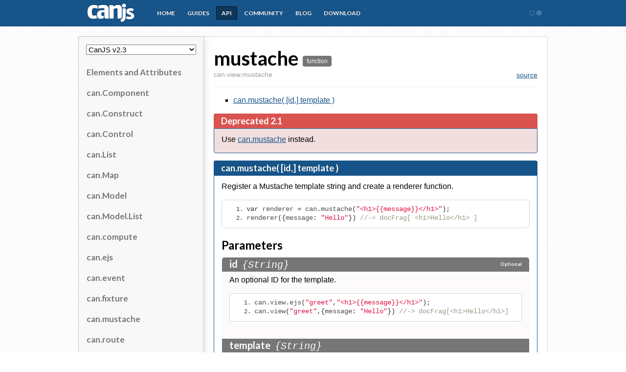

--- FILE ---
content_type: text/html; charset=utf-8
request_url: https://v2.canjs.com/docs/can.view.mustache.html
body_size: 3884
content:
<!DOCTYPE html>

<!--[if lt IE 7]>
<html class="no-js ie lt-ie9 lt-ie8 lt-ie7" lang="en">
<![endif]-->
<!--[if IE 7]>
<html class="no-js ie lt-ie9 lt-ie8" lang="en">
<![endif]-->
<!--[if IE 8]>
<html class="no-js ie lt-ie9" lang="en">
<![endif]-->
<!--[if IE 9]>
<html class="no-js ie ie9" lang="en">
<![endif]-->
<!--[if gt IE 9]><!-->
<html class="no-js" lang="en">
<!--<![endif]-->
<head>
	<meta charset="utf-8">
	<title>CanJS - mustache </title>
	<meta name="description" content="">
	<meta name="author" content="">

	
	<link rel="stylesheet" type="text/css" href="./static/bundles/static.css">
	
	<!--[if lt IE 9]>
   <script type="text/javascript" src="static/html5shiv.js"></script>
    <!--<![endif]-->
</head>

<body class="docs ">
	<header>
		<nav class="container">

			<div class="logo-menu">
				<a class="brand" href="../index.html">CanJS</a>
				<ul class="dropdown-menu">
				  <li><a href="http://donejs.com">DoneJS</a></li>
		          <li><a href="http://canjs.com" class="active">CanJS</a></li>
		          <li><a href="http://jquerypp.com">jQuery++</a></li>
		          <li><a href="http://stealjs.com">StealJS</a></li>
		          <li><a href="http://funcunit.com">FuncUnit</a></li>
		          <li><a href="http://documentjs.com">DocumentJS</a></li>
		        </ul>
			</div>

			<ul class="nav">
		        <li >
	              <a href="../index.html">Home</a>
                </li>
		       <li><a href='../guides/index.html'>guides</a></li>
		       <li class='active'><a href='index.html'>api</a></li>
		        <li class=" community-menu">
		          <a href="javascript://">Community</a>
		          <ul class="dropdown-menu">
		            <li><a href="http://forums.donejs.com/c/canjs">Forums</a></li>
		            <li><a href="https://www.npmjs.com/search?q=canjs">Plugins</a></li>
		            <li><a href="https://github.com/canjs/canjs">Github</a></li>
		            <li><a href="https://twitter.com/canjs">Twitter</a></li>
		            <li><a href="http://donejs.com/community.html">Meetups</a></li>
		          </ul>
		        </li>
		        <li>
	              <a href="http://blog.bitovi.com/category/open-source/">Blog</a>
                </li>
		        <li >
	              <a href="../download.html">Download</a>
                </li>
	      	</ul>

			<div class="pull-right">
				<div class="bitovi-menu">
					<a href="http://bitovi.com" class="bitovi icon-bits">Bitovi</a>
					<ul class="dropdown-menu">
						<li><a href="http://bitovi.com">Bitovi.com</a></li>
						<li><a href="http://bitovi.com/blog/">Blog</a></li>
						<li><a href="http://bitovi.com/design/">Design</a></li>
						<li><a href="http://bitovi.com/development/">Development</a></li>
						<li><a href="http://bitovi.com/training/">Training</a></li>
						<li><a href="http://bitovi.com/open-source/">Open Source</a></li>
						<li><a href="http://bitovi.com/people/">People</a></li>
						<li><a href="http://bitovi.com/contact/">Contact Us</a></li>
					</ul>
				</div>
			</div>

		</nav>
	</header>

	
<div class="container api">

	
	<nav class="sidebar">
		
		<h2 id="version">
	<select id='versions'></select>
</h2>
<ul class="api">
	<!-- First Level -->
	
	   <li class="search-container">
	   		<a href="can.elementAndAttributes.html" data-search="Elements and Attributes">
				Elements and Attributes
			</a>
			
	   </li>
	
	   <li class="search-container">
	   		<a href="can.Component.html" data-search="can.Component">
				can.Component
			</a>
			
	   </li>
	
	   <li class="search-container">
	   		<a href="can.Construct.html" data-search="can.Construct">
				can.Construct
			</a>
			
	   </li>
	
	   <li class="search-container">
	   		<a href="can.Control.html" data-search="can.Control">
				can.Control
			</a>
			
	   </li>
	
	   <li class="search-container">
	   		<a href="can.List.html" data-search="can.List">
				can.List
			</a>
			
	   </li>
	
	   <li class="search-container">
	   		<a href="can.Map.html" data-search="can.Map">
				can.Map
			</a>
			
	   </li>
	
	   <li class="search-container">
	   		<a href="can.Model.html" data-search="can.Model">
				can.Model
			</a>
			
	   </li>
	
	   <li class="search-container">
	   		<a href="can.Model.List.html" data-search="can.Model.List">
				can.Model.List
			</a>
			
	   </li>
	
	   <li class="search-container">
	   		<a href="can.compute.html" data-search="can.compute">
				can.compute
			</a>
			
	   </li>
	
	   <li class="search-container">
	   		<a href="can.ejs.html" data-search="can.ejs">
				can.ejs
			</a>
			
	   </li>
	
	   <li class="search-container">
	   		<a href="can.event.html" data-search="can.event">
				can.event
			</a>
			
	   </li>
	
	   <li class="search-container">
	   		<a href="can.fixture.html" data-search="can.fixture">
				can.fixture
			</a>
			
	   </li>
	
	   <li class="search-container">
	   		<a href="can.mustache.html" data-search="can.mustache">
				can.mustache
			</a>
			
	   </li>
	
	   <li class="search-container">
	   		<a href="can.route.html" data-search="can.route">
				can.route
			</a>
			
	   </li>
	
	   <li class="search-container">
	   		<a href="can.stache.html" data-search="can.stache">
				can.stache
			</a>
			
	   </li>
	
	   <li class="search-container">
	   		<a href="can.util.html" data-search="can.util">
				can.util
			</a>
			
	   </li>
	
	   <li class="search-container active">
	   		<a href="can.view.html" data-search="can.view">
				can.view
			</a>
			
				
	<ul class="primary-grouping">
		
			
		
			
				
				
					<li class="search-container parent ">
						<a 	class="property" 
							href="can.view.elements.html" 
							data-search="can.view.elements">
							elements
						</a>
						
					</li>
				
			
			
		
			
		
			
		
			
		
			
				
					
					<li class="heading search-container">
						<span>static</span>
						
	<ul >
		
			
				
				
					<li class="search-container  ">
						<a 	class="constructor" 
							href="can.view.Options.html" 
							data-search="can.view.Options">
							Options
						</a>
						
					</li>
				
			
			
		
			
				
				
					<li class="search-container parent ">
						<a 	class="constructor" 
							href="can.view.Scope.html" 
							data-search="can.view.Scope">
							Scope
						</a>
						
					</li>
				
			
			
		
			
				
				
					<li class="search-container  ">
						<a 	class="function" 
							href="can.view.attr.html" 
							data-search="can.view.attr">
							attr
						</a>
						
					</li>
				
			
			
		
			
				
				
					<li class="search-container  ">
						<a 	class="property" 
							href="can.view.cache.html" 
							data-search="cache">
							cache
						</a>
						
					</li>
				
			
			
		
			
				
				
					<li class="search-container  ">
						<a 	class="function" 
							href="can.view.ejs.html" 
							data-search="ejs">
							ejs
						</a>
						
					</li>
				
			
			
		
			
				
				
					<li class="search-container  ">
						<a 	class="property" 
							href="can.view.ext.html" 
							data-search="ext">
							ext
						</a>
						
					</li>
				
			
			
		
			
				
				
					<li class="search-container  ">
						<a 	class="function" 
							href="can.view.frag.html" 
							data-search="frag">
							frag
						</a>
						
					</li>
				
			
			
		
			
				
				
					<li class="search-container  ">
						<a 	class="function" 
							href="can.view.hook.html" 
							data-search="hook">
							hook
						</a>
						
					</li>
				
			
			
		
			
				
				
					<li class="search-container parent ">
						<a 	class="property" 
							href="can.view.live.html" 
							data-search="can.view.live">
							live
						</a>
						
					</li>
				
			
			
		
			
				
				
					<li class="search-container active  expanded">
						<a 	class="function" 
							href="can.view.mustache.html" 
							data-search="mustache">
							mustache
						</a>
						
							
						
					</li>
				
			
			
		
			
				
				
					<li class="search-container  ">
						<a 	class="function" 
							href="can.view.register.html" 
							data-search="register">
							register
						</a>
						
					</li>
				
			
			
		
			
				
				
					<li class="search-container  ">
						<a 	class="function" 
							href="can.view.render.html" 
							data-search="render">
							render
						</a>
						
					</li>
				
			
			
		
			
				
				
					<li class="search-container  ">
						<a 	class="function" 
							href="can.view.tag.html" 
							data-search="can.view.tag">
							tag
						</a>
						
					</li>
				
			
			
		
	</ul>

					</li>
					
				
				
			
			
		
			
		
			
		
			
		
			
		
			
		
			
		
			
				
					
					<li class="heading search-container">
						<span>plugins</span>
						
	<ul >
		
			
				
				
					<li class="search-container parent ">
						<a 	class="page" 
							href="can.view.modifiers.html" 
							data-search="jQuery modifiers">
							jQuery modifiers
						</a>
						
					</li>
				
			
			
		
			
				
				
					<li class="search-container  ">
						<a 	class="module" 
							href="can|view|autorender.html" 
							data-search="can.autorender">
							can.autorender
						</a>
						
					</li>
				
			
			
		
			
				
				
					<li class="search-container  ">
						<a 	class="module" 
							href="can|view|autorender.can-autorender.html" 
							data-search="can-autorender">
							can-autorender
						</a>
						
					</li>
				
			
			
		
	</ul>

					</li>
					
				
				
			
			
		
	</ul>

			
	   </li>
	
	   <li class="search-container">
	   		<a href="can.view.bindings.html" data-search="can.view.bindings">
				can.view.bindings
			</a>
			
	   </li>
	
</ul>
	</nav>
	
	
	
	<article class="content docs">
	
	
		
		<section class="title">
			<div class="heading">
<h1>mustache</h1>
	<ul class="tags">
		<li>function</li>
	</ul>
	
	
</div>

<div class="sub-heading">
	
	
		<span class="module">can.view.mustache</span>
	
	
	
	<span class="inherits">&nbsp;</span>
</div>

<ul class="links">
	
	
		<li><a href="https://github.com/canjs/canjs/tree/2.3-legacy/view/doc/mustache.md">source</a></li>
	
	
	
</ul>
<br />
		</section>
		
		
		
		<section class="contents">
		</section>
		
		
		
			<section class='warnings'>
				
					<div class='deprecated warning'>
						<h3>Deprecated 2.1</h3>
						<div class='signature-wrapper'>
							<p>Use <a href="can.mustache.html">can.mustache</a> instead.</p>

						</div>
					</div>
				
			</section>
		

		

		
			
				<section class="signature">
					<h2 id="sig_can_mustache__id__template_">can.mustache( [id,] template )
</h2>
<div class="signature-wrapper">
<p>Register a Mustache template string and create a renderer function.</p>
<pre><code>var renderer = can.mustache(&quot;&lt;h1&gt;{{message}}&lt;/h1&gt;&quot;);
renderer({message: &quot;Hello&quot;}) //-&gt; docFrag[ &lt;h1&gt;Hello&lt;/h1&gt; ]
</code></pre>


	<h3>Parameters</h3>

	<ol class="parameters">
		
		<li class="parameter">
			<h4>id
				<code>{String}</code><span class="pull-right optional">Optional</span></h4>
			<div class="description">
				<p>An optional ID for the template.</p>
<pre><code>can.view.ejs(&quot;greet&quot;,&quot;&lt;h1&gt;{{message}}&lt;/h1&gt;&quot;);
can.view(&quot;greet&quot;,{message: &quot;Hello&quot;}) //-&gt; docFrag[&lt;h1&gt;Hello&lt;/h1&gt;]
</code></pre>

			</div>
			
			
			
		</li>
		
		<li class="parameter">
			<h4>template
				<code>{String}</code></h4>
			<div class="description">
				<p>A Mustache template in string form.</p>

			</div>
			
			
			
		</li>
		
	</ol>


	<h3>Returns</h3>
	<div class="returns">
		<h4><code>{<a href="can.view.renderer.html" >renderer</a>(data, helpers)}</code></h4>
		<div class="description">
			<p>A renderer function that takes data and helpers.</p>

		</div>
		
		
	</div>
	





</div>

				</section>
			
		
		
		
		

		
		<section class="comment">
			<p><code>can.mustache([id,] template)</code> registers an Mustache template string
for a given id programatically. The following
registers <code>myStache</code> and renders it into a documentFragment.</p>
<pre><code> can.viewmustache('myStache', '&lt;h2&gt;{{message}}&lt;/h2&gt;');

 var frag = can.view('myStache', {
    message : 'Hello there!'
 });

 frag // -&gt; &lt;h2&gt;Hello there!&lt;/h2&gt;
</code></pre>
<p>To convert the template into a render function, just pass
the template. Call the render function with the data
you want to pass to the template and it returns the
documentFragment.</p>
<pre><code>var renderer = can.mustache('&lt;div&gt;{{message}}&lt;/div&gt;');
renderer({
    message : 'Mustache'
}); // -&gt; &lt;div&gt;Mustache&lt;/div&gt;
</code></pre>

		</section>
		
		

		

		
	
	
	</article>
	
	

</div>






	
	<footer>
		<nav class="container">
			<a class="brand" href="index.html"></a>
			<ul class='nav'>
				<li >
	              <a href="../index.html">Home</a>
	            </li>
		        <li><a href='../guides/index.html'>guides</a></li>
		        <li class='active'><a href='index.html'>api</a></li>
		        <li>
	              <a href="http://blog.bitovi.com/category/open-source/">Blog</a>
	            </li>
		        <li >
	              <a href="../download.html">Download</a>
	            </li>
            </ul>
		</nav>
	</footer>
	


    <script type="text/javascript">

	  var _gaq = _gaq || [];
	  _gaq.push(['_setAccount', 'UA-2302003-11']);
	  _gaq.push(['_setDomainName', 'canjs.com']);
	  _gaq.push(['_setAllowLinker', true]);
	  _gaq.push(['_trackPageview']);

	  (function() {
	  var ga = document.createElement('script'); ga.type = 'text/javascript'; ga.async = true;
	  ga.src = ('https:' == document.location.protocol ? 'https://ssl' : 'http://www') + '.google-analytics.com/ga.js';
	  var s = document.getElementsByTagName('script')[0]; s.parentNode.insertBefore(ga, s);
	  })();

	</script>

	<script type="text/javascript">
		var docObject = {"type":"function","name":"can.view.mustache","src":"view/doc/mustache.md","description":"","title":"mustache","parent":"can.view.static","deprecated":[{"version":"2.1","description":"Use [can.mustache] instead."}],"signatures":[{"code":"can.mustache( [id,] template )","description":"Register a Mustache template string and create a renderer function.\n\n    var renderer = can.mustache(\"<h1>{{message}}</h1>\");\n    renderer({message: \"Hello\"}) //-> docFrag[ <h1>Hello</h1> ]","params":[{"types":[{"type":"String"}],"optional":true,"name":"id","description":"An optional ID for the template.\n\n    can.view.ejs(\"greet\",\"<h1>{{message}}</h1>\");\n    can.view(\"greet\",{message: \"Hello\"}) //-> docFrag[<h1>Hello</h1>]"},{"types":[{"type":"String"}],"name":"template","description":"A Mustache template in string form."}],"returns":{"types":[{"type":"can.view.renderer"}],"description":"A renderer function that takes data and helpers."}}],"comment":" ","ignoreTemplateRender":true,"templates":"/Users/kevin/dev/canjs.com/theme/templates","static":"/Users/kevin/dev/canjs.com/theme/static","versionsSelectText":"CanJS v<%= version %>","glob":{"ignore":["guides/*.md","guides/**/*.md","guides/*.js","guides/**/*.js","{node_modules,bower_components,dist}/**/*","lib/**/*","test/**/*","util/dojo/dojo.js","**/*_test.js","Gruntfile.js"],"pattern":"**/*.{md,js}","cwd":"/Users/kevin/dev/canjs.com/can"},"dest":"/Users/kevin/dev/canjs.com/docs","generators":["html"],"urls":{"builderData":"https://bitbuilder.herokuapp.com/canjs","builder":"https://bitbuilder.herokuapp.com/can.custom.js","bithub":"http://bitovi.bithub.com/api/v1/events/","cdn":"//canjs.com/release/","github":"https://github.com/bitovi/canjs.com"},"versions":[{"branch":"major","number":"3.0-pre"},{"branch":"master","number":"2.3"},{"number":"2.2"},{"number":"2.1"},{"number":"1.1"}],"defaultDownloadVersion":"2.3.28","docConfigDest":"../documentjs.json","project":{"version":"2.3","name":"canjs","source":"git://github.com/canjs/canjs#2.3-legacy"}};
	</script>

	
		<script>
		  steal = {
		    instantiated: {
		      "bundles/static.css!$css" : null
		    }
		  }
		</script>
		<script type='text/javascript'
				data-main="static"
				data-config="./static/config.js"
				src="./static/steal.production.js"
		    		bundles-path="bundles"></script>
	

<script defer src="https://static.cloudflareinsights.com/beacon.min.js/vcd15cbe7772f49c399c6a5babf22c1241717689176015" integrity="sha512-ZpsOmlRQV6y907TI0dKBHq9Md29nnaEIPlkf84rnaERnq6zvWvPUqr2ft8M1aS28oN72PdrCzSjY4U6VaAw1EQ==" data-cf-beacon='{"version":"2024.11.0","token":"2df44857d268439cbf72f6d28ef38487","r":1,"server_timing":{"name":{"cfCacheStatus":true,"cfEdge":true,"cfExtPri":true,"cfL4":true,"cfOrigin":true,"cfSpeedBrain":true},"location_startswith":null}}' crossorigin="anonymous"></script>
</body>

</html>


--- FILE ---
content_type: text/css; charset=utf-8
request_url: https://v2.canjs.com/docs/static/bundles/static.css
body_size: 18230
content:
/*styles/styles.less!$less*/
@import url(https://fonts.googleapis.com/css?family=Lato:300,400,700);sub,sup{vertical-align:baseline}.community .categories .button,.customize.container{-moz-box-sizing:border-box;-webkit-box-sizing:border-box}.font,.font-bold,.font-light,b,body,h1,h2,h3,h4,h5,h6,strong{font-family:Lato,Arial,Helvetica,sans-serif}.font,.font-bold,.font-light,.sidebar .api>li>a,body{font-style:normal}a,button,input[type=button],input[type=reset],input[type=submit],input[type=radio],input[type=checkbox],label,select{cursor:pointer}.font-smoothing,.text-smoothing,strong{-webkit-font-smoothing:antialiased}a:hover,dfn,ins{text-decoration:none}div.light,table{border-top:1px solid #ccc}.text-shadow-light,td,th{text-shadow:0 1px 0 #fff}.button,.icon-bits:before,button,header,header .container,header .nav,header .nav>li,sub,sup{position:relative}.has-tip .tooltip:before,.hero .customize-box:before,.tab-description:before,header .nav>li .dropdown-menu:before{-webkit-transform:rotateZ(-45deg)skewY(5deg)skewX(5deg);-o-transform:rotateZ(-45deg)skewY(5deg)skewX(5deg)}.button,button,header .nav>li.active>a,header .nav>li:hover>a,table{-webkit-border-radius:2px}.button,.irc-chat-container,.social-stats li a,button,header .nav>li:hover>a,table{-moz-border-radius:2px}:focus,a:active,a:hover{outline:0}.clear,.docs .demo div.tab-content,br,ul.pager,ul.pager::after{clear:both}a.next,acronym,footer li a,header .nav>li>a{text-transform:uppercase}article,aside,details,figcaption,figure,footer,header,hgroup,nav,section{display:block}audio,canvas,video{display:inline-block}audio:not([controls]){display:none}html{font-size:100%;-webkit-text-size-adjust:100%;-ms-text-size-adjust:100%}sub,sup{line-height:0}sup{top:-.5em;bottom:.3em}sub{bottom:-.25em;top:.3em}img{max-width:100%;height:auto;vertical-align:middle;border:0;-ms-interpolation-mode:bicubic}#map_canvas img,.google-maps img{max-width:none}button,input,select,textarea{margin:0;font-size:100%;vertical-align:middle}button,input{line-height:normal}button::-moz-focus-inner,input::-moz-focus-inner{padding:0;border:0}button,html input[type=button],input[type=reset],input[type=submit]{-webkit-appearance:button;cursor:pointer}abbr,acronym{cursor:help}textarea{overflow:auto;vertical-align:top}br{float:none}.border-box{box-sizing:border-box;-moz-box-sizing:border-box;-webkit-box-sizing:border-box}.font{font-weight:400}.font-bold{font-weight:700}.font-light{font-weight:300}b,h1,h2,h3,h4,h5,h6,strong{font-weight:700;font-style:normal}body{margin:0;padding:0;background:url(../img/bkg-dots.png)#fff;font-weight:400}.content.docs{font-family:Arial,Helvetica,sans-serif}.sidebar .api>li>a{border:none;color:#767676;display:block;font-size:17px;font-family:Lato,Arial,Helvetica,sans-serif;font-weight:700;line-height:40px}.container{width:960px;margin:0 auto}section{margin-bottom:15px}a{text-decoration:underline;color:#165489}.float-right,.floatright,.pull-right,.pullright{float:right}.float-left,.float-right,.pull-left,.pullleft{float:left}h1,h2,h3,h4,h5,h6{margin:0 0 10px}h1{font-size:2.5em}h2{font-size:2em}h3{font-size:1.5em}h4{font-size:1.25em}h5{font-size:1em}h6{font-size:.75em}.p,p{font-size:16px;line-height:24px;margin-top:0;margin-bottom:15px}ol,ul{list-style:none}ul{list-style:square;margin:0 0 21px 2.5em}ol{list-style-type:decimal;margin:0 0 21px 3em}ol ol{list-style:upper-roman}ol ol ol{list-style:lower-roman}ol ol ol ol{list-style:upper-alpha}ol ol ol ol ol{list-style:lower-alpha}ol ol,ol ul,ul ol,ul ul{margin-bottom:0}dl{margin:0 0 18px 3px}dl dt{font-weight:700;margin:12px 0 0}dl dd{margin:6px 0 0 1.5em}b,strong{font-weight:bolder}blockquote cite,blockquote em,cite,em{font-style:italic}blockquote,cite cite,em em{font-style:normal}address,caption,dfn,ins{font-style:italic}acronym{border-bottom:1px dashed #666}.has-tip,form label,input[type=submit]{cursor:pointer}big{font-size:120%}small,sub,sup{font-size:80%}address{margin:0 0 21px}dd address,li address{margin:0}blockquote{margin:0 2.5em}blockquote,q{quotes:none}blockquote:after,blockquote:before,q:after,q:before{content:'';content:none}a img{border:none}.content img{background-color:#eee;padding:3px;border:1px solid #ccc;margin-bottom:10px}object,table{margin-bottom:21px}dfn,ins{border-bottom:1px solid #666}del,s,strike{text-decoration:line-through}input,textarea{font-size:1em;padding:3px}option{padding:1px 3px}table{border-spacing:0;width:100%;border-collapse:separate;border-left:1px solid #ccc;background:#fff;border-radius:2px}.well,hr,iframe{margin-bottom:20px}caption{font-size:.9em;text-align:right}td,th{padding:3px 6px;border-bottom:1px solid #ccc;border-right:1px solid #ccc}.button,button,header .nav>li>a{text-shadow:0 -1px 0 rgba(0,0,0,.5)}th{background:#eee}hr{height:1px;background:#ccc;border:none}.button,button{background-color:#165489;border:1px solid #0f395d;color:#fff;border-radius:2px;padding:5px 15px;font-size:14px;line-height:18px;text-decoration:none}.button.active,.button:hover,button.active,button:hover{background-color:#0f395d}.center{margin-right:auto;margin-left:auto;text-align:center}a.next{color:#7b7b7a;font-weight:700;font-size:12px;line-height:14px;text-decoration:none}a.next:hover{text-decoration:underline}a.next:after{content:'\e015';text-decoration:inherit;display:inline;font:normal normal 18px/12px Bitstrap}.well{padding:20px;background:#eee}ul.pager{list-style:none;margin:0;padding:0}ul.pager li{display:inline-block}ul.pager .next{float:right}ul.pager .previous{float:left}ul.pager::after,ul.pager::before{display:table;content:" "}@font-face{font-family:Bitstrap;src:url(../fonts/bitstrapregular.eot);font-weight:400;font-style:normal}@font-face{font-family:Bitstrap;src:url(../fonts/bitstrapregular.eot);src:url(../fonts/bitstrapregular.eot?#iefix)format('embedded-opentype'),url(../fonts/bitstrapregular.ttf)format('truetype'),url(../fonts/bitstrapregular.otf)format("otf");font-weight:400;font-style:normal}.icon-font,[class*=" icon-"],[class^=icon-]{font-family:Bitstrap;font-weight:400;font-style:normal;text-decoration:inherit;display:inline;width:auto;height:auto;line-height:normal;vertical-align:baseline;background-image:none!important;background-position:0 0;background-repeat:repeat}.icon-font:before,[class*=" icon-"]:before,[class^=icon-]:before{text-decoration:inherit;display:inline-block;speak:none}.icon-breakout:before{content:"\e000"}.icon-menudown:before{content:"\e001"}.icon-bits:before{content:"\e002";left:-5px}.icon-twitter:before{content:"\e003"}.icon-canjs:before{content:"\e004"}.icon-app:before{content:"\e005"}.icon-forum:before{content:"\e006"}.icon-chat:before{content:"\e007"}.icon-plugin:before{content:"\e008"}.icon-code:before{content:"\e009"}.icon-article:before{content:"\e010"}.icon-muscle:before{content:"\e011"}.icon-search:before{content:"\e012"}.icon-rocket:before{content:"\e013"}.icon-fork:before{content:"\e014"}.icon-menuright:before{content:"\e017"}.icon-next:before{content:"\e015"}.icon-prev:before{content:"\e016"}.icon-question:before{content:"\e018"}.icon-voteup:before{content:"\e019"}.icon-clock:before{content:"\e020"}.icon-mug:before{content:"\e021"}.icon-shirt:before{content:"\e022"}.icon-sticker:before{content:"\e023"}.icon-bug:before{content:"\e024"}.icon-rss:before{content:"\e025"}.icon-user:before{content:"\e026"}.icon-github:before{content:"\e027"}.icon-award:before{content:"\e028"}.icon-close:before{content:"\e029"}.icon-google:before{content:"\e031"}.icon-star:before{content:"\e032"}.icon-retweet:before{content:"\e033"}.icon-reply:before{content:"\e034"}.icon-bitovi:before{content:"\e035"}.icon-plus:before{content:"\e036"}.icon-minus:before{content:"\e037"}.icon-logout:before{content:"\e038"}.icon-lookright:before{content:"\e039"}.icon-lookleft:before{content:"\e040"}.icon-flag:before{content:"\e041"}.icon-flexible:before{content:"\e042"}.icon-photo:before{content:"\e043"}.icon-download:before{content:"\e044"}.icon-list:before{content:"\e045"}.icon-play:before{content:"\e046"}.icon-wizard-first:before{content:"\e047"}.icon-wizard:before{content:"\e048"}.icon-wizard-last:before{content:"\e049"}.icon-check:before{content:"\e050"}.icon-jmvc:before{content:"\e052"}.icon-funcunit:before{content:"\e053"}.icon-browsertest:before{content:"\e054"}.icon-arrow:before{content:"\e055"}.icon-heart:before{content:"\e056"}.icon-watch:before{content:"\e057"}.icon-gear:before,.icon-gears:before{content:"\e058"}.icon-bulb:before,.icon-feature:before{content:"\e060"}.icon-calendar:before,.icon-event:before{content:"\e061"}.arrow:before{content:"";border-color:#636363 transparent;border-style:solid;border-width:0 5px 5px;display:block;height:0;width:0}.arrow.left:before{border-color:transparent #636363;border-width:5px 5px 5px 0}.arrow.right:before{border-color:transparent #636363;border-width:5px 0 5px 5px}.arrow.up:before{border-color:#636363 transparent;border-width:0 5px 5px}.arrow.down:before{border-color:#636363 transparent;border-width:5px 5px 0}header{display:block;background-color:#165489;color:#fff;z-index:2}header .container{height:54px;text-align:left}header .nav{list-style-type:none;padding:0;margin:0 0 0 15px;display:inline-block;top:-2px}header .nav>li{display:inline-block;line-height:54px}header .nav>li>a{text-decoration:none;font-weight:700;font-size:12px;color:#fff;padding:5px 10px;border:1px solid rgba(255,255,255,0)}header .nav>li .dropdown-menu:before{position:absolute;content:'';height:15px;width:15px;background:#fff;-moz-transform:rotateZ(-45deg)skewY(5deg)skewX(5deg);-ms-transform:rotate(-45deg);transform:rotateZ(-45deg)skewY(5deg)skewX(5deg);border:1px solid #dedbdb;top:-8px;z-index:-1;display:block;left:40px;border-left-style:none;border-bottom-style:none}header .nav>li:hover>a{background-color:rgba(0,0,0,.1);border:1px solid rgba(0,0,0,.3);border-radius:2px}header .nav>li.active>a{background-color:rgba(0,0,0,.35);border:1px solid rgba(0,0,0,.6);border-radius:2px;-moz-border-radius:2px}code,pre{border-radius:5px}header .bitovi.icon-bits{color:#fff;text-shadow:0 -1px 0 rgba(0,4,159,.49);display:block;opacity:.2;font-size:26px;line-height:54px;text-align:center;width:50px;height:54px}footer,footer .container{position:relative;text-align:right}header .bitovi.icon-bits:before{position:absolute;left:13px}header .bitovi-menu:hover .bitovi.icon-bits{background-color:#fff;border-left:1px solid #d5d5d5;border-right:1px solid #d5d5d5;color:#165489;text-shadow:none;opacity:1}header .logo-menu{position:relative;display:inline-block;vertical-align:top}header .dropdown-menu{display:none;visibility:collapse;position:absolute;left:0;background-color:#fff;border:1px solid #d5d5d5;border-top:none;z-index:5;margin:0;padding:0;list-style-type:none;top:54px;width:240px}.brand,.brand:before{color:#fff;width:130px}header .dropdown-menu li a{display:block;text-decoration:none;border-bottom:1px solid #f5f5f5;color:#676767;font-size:14px;line-height:32px;padding-left:20px;padding-right:20px}header .dropdown-menu li a:hover,header .dropdown-menu li.active a{background-color:#f5f5f5;color:#000}header .dropdown-menu li a:hover:after{content:"\e000";color:#dcdada;font:20px/27px Bitstrap;position:absolute;right:10px}footer li,header .bitovi-menu{display:inline-block}header .bitovi-menu:hover .dropdown-menu{right:0;left:auto}header .pull-right{position:absolute;right:0;top:0}footer{background-color:#e7e7e7;border-top:1px solid #fff;color:#bababa;padding-top:0;padding-bottom:0;height:80px}footer .container{height:80px;overflow:hidden}footer li a{font-size:12px;font-weight:700;text-decoration:none;text-shadow:0 1px 0 #fff;color:#165489;padding:5px 10px;height:80px;line-height:80px}.brand:before,header .brand.canjs:after{text-indent:0;text-shadow:0 -1px 0 rgba(0,0,0,.5)}footer li a:hover{text-decoration:underline}.brand,.brand:before{text-decoration:none}footer ul{list-style:none;margin:0;position:absolute;right:0;top:0}.brand{border-left:1px solid rgba(255,255,255,0);border-right:1px solid rgba(255,255,255,0);display:block;line-height:54px;text-indent:-9999px;height:54px;text-align:left;background-image:none;position:relative;top:0;left:0;overflow:hidden}.brand:before{content:"\a0\e051\a0";speak:none;line-height:20px;font-family:Bitstrap;font-size:74px;display:block;margin-top:7px;height:100%}header .brand.canjs:after{content:"\e001";color:rgba(255,255,255,.4);font-size:25px;font-family:Bitstrap;line-height:54px;position:absolute;right:5px}header .brand.canjs:after:hover .brand.canjs:after{color:#fff;text-shadow:none}header .logo-menu:hover .brand.canjs{background-color:#fff;border-left:1px solid #d5d5d5;border-right:1px solid #d5d5d5;color:#165489;text-shadow:none;opacity:1}header .logo-menu:hover .brand.canjs:before{color:#165489;text-shadow:none}header .bitovi-menu:hover .dropdown-menu,header .community-menu:hover .dropdown-menu,header .logo-menu:hover .dropdown-menu{display:block;visibility:visible}footer .brand:before{color:#bababa;text-shadow:0 1px 0 #fff;line-height:47px}footer .brand:hover:before{color:#929191}code{background-color:#FDF2DC;padding:0 5px}code,code *,pre,pre *{font-family:"Courier New",Courier,mono;font-style:normal;font-weight:300}pre{background-color:#fff;border:1px solid #d9d9d9;margin:0 0 20px;vertical-align:top;overflow:auto;padding:10px 20px}pre code{font-size:14px;line-height:16px;letter-spacing:0;background-color:transparent}pre ol{margin:0 0 0 40px;padding:0}pre ol li{text-indent:0;color:#333;background-color:#fff;margin:0;list-style:decimal}code.prettyprint{padding:0 !Important}.pln{color:#4d4d4c}@media screen{.str{color:#d14}.kwd{color:#333}.com{color:#998}.lit,.typ{color:#458}.clo,.opn,.pun{color:#333}.tag{color:#navy}.atn{color:#teal}.atv{color:#d14}.dec{color:#333}.fun,.var{color:#teal}}@media print,projection{.kwd,.tag,.typ{font-weight:700}.str{color:#060}.kwd{color:#006}.com{color:#600;font-style:italic}.typ{color:#404}.lit{color:#044}.clo,.opn,.pun{color:#440}.tag{color:#006}.atn{color:#404}.atv{color:#060}}pre.prettyprint{background:#fff;font-family:Menlo,"Bitstream Vera Sans Mono","DejaVu Sans Mono",Monaco,Consolas,monospace;font-size:12px;line-height:1.5;border:1px solid #d6d6d6;padding:10px}pre.prettyprint ol{font-size:12px;line-height:1.5;margin-bottom:0}ol.linenums{margin-top:0;margin-bottom:0}.simple-tag{display:inline-block;-webkit-border-radius:4px;-moz-border-radius:4px;border-radius:4px;background-color:#767676;color:#fff;font-size:12px;margin-left:5px;padding:2px 8px}.docs .content.docs,.guides .content{border-bottom-style:none;padding:20px}.docs .title{display:block;border-bottom:1px solid #eae9e9}.docs .title .heading{position:relative;margin:0}.docs .title .heading h1{margin:0;display:inline-block;max-width:550px;word-wrap:break-word}.docs .title .heading .module{position:absolute;right:0;display:inline-block;top:10px}.docs .title .heading ul.tags{margin-bottom:0!important;text-align:left;display:inline-block}.docs .title h2,.docs .title h3{display:inline-block}.docs .title h2{margin:0}.docs .title h2 code{background:0 0;color:#767676;font-size:18px;font-weight:700}.docs .title .sub-heading,.docs .title ul.links{float:left;display:block;width:50%;box-sizing:border-box;margin:0}.docs .title ul.links{margin-bottom:16px}.docs .content.docs{width:662px;margin-top:20px;background-color:#fff;border:1px solid #d5d5d5;border-left-style:none;font-family:Arial,Helvetica,Geneva,sans-serif;border-radius:0 5px 5px 0}.docs .content.docs ol:not(.linenums),.docs .content.docs ul{margin-left:0;font-size:16px;margin-top:0;margin-bottom:15px;line-height:18px}.docs .content.docs .iframe_wrapper iframe{width:100%}.docs footer{margin-top:20px}.docs .signature-wrapper{padding:10px 15px 0;border:1px solid #165489;border-radius:0 0 5px 5px}.docs .signature-wrapper:last-child{margin-bottom:0}.container.api{display:table;table-layout:fixed;border-bottom:1px solid #d5d5d5;padding-top:20px;border-radius:5px}.container.api>*{display:table-cell!important;vertical-align:top}.search{display:block;border:1px solid #d5d5d5;padding:3px 3px 3px 30px;-webkit-border-radius:3px;-moz-border-radius:3px;border-radius:3px;-moz-box-shadow:inset 2px 2px 4px rgba(0,0,0,.1);-webkit-box-shadow:inset 2px 2px 4px rgba(0,0,0,.1);box-shadow:inset 2px 2px 4px rgba(0,0,0,.1);margin:8px}.docs .primary-options h2,.docs .signature h2,.docs .warning h3{-moz-border-radius-topright:4px;border-top-left-radius:4px;border-top-right-radius:4px;-webkit-border-top-right-radius:4px;-moz-border-radius-topleft:4px;padding:3px 15px;margin:0;font-size:18px;-webkit-border-top-left-radius:4px}.search input[type=text]:enabled,.search input[type=text]:focus{border-color:none;outline:0}.search input[type=text]{display:block;border-style:none;background-color:rgba(255,255,254,0);width:100%}.search:before{font-family:Bitstrap;content:"\e012";display:block;position:absolute;left:17px;color:#fff;text-shadow:0 0 3px rgba(0,0,0,.49)}.title{display:block;border-bottom:1px solid #eae9e9}.docs h1{margin:0;display:inline-block}.docs .inherits,.docs .module,.docs .title .links li{font-size:14px;color:#999;font-weight:400;font-style:normal}.docs .title .links,.docs .title .tags{list-style:none;margin:0;text-align:right;padding:0}.docs .title .tags{display:inline-block;margin:0;position:relative;top:-5px}.docs .title .tags li{display:inline-block;-webkit-border-radius:4px;-moz-border-radius:4px;border-radius:4px;background-color:#767676;color:#fff;font-size:12px;margin-left:5px;padding:2px 8px}.docs .title .links li{display:inline-block;margin-top:1px}.docs .title .links li:before{content:'|';padding-right:5px;padding-left:3px}.docs .title .links li:first-child:before{content:none;padding:none}.docs .inherits{display:block}.docs .warning{background-color:#f2dede}.docs .warning h3{background-color:#d9534f;color:#fff;line-height:24px}.docs .contents li{line-height:24px;list-style-type:square}.docs .signature.collapsed :not(h2){display:none}.docs .primary-options h2,.docs .signature h2{background-color:#165489;color:#fff;line-height:24px;text-shadow:0 -1px 0 rgba(0,0,0,.5)}.docs .primary-options h2 span,.docs .signature h2 span{font-size:10px;font-weight:400;font-style:normal;float:right}.docs .primary-options h2 code,.docs .signature h2 code{background-color:transparent;color:#fff}.docs .primary-options h2 a,.docs .signature h2 a{color:#fff}.docs .parameters,.docs .returns{list-style-type:none;margin:0 0 15px;border:1px solid #f8f8f8;background-color:#fcfafa;padding:0 15px 10px;border-radius:5px}.docs .parameters h4,.docs .returns h4{background-color:#767676;padding:4px 15px;color:#fff;margin:0 -15px 5px}.docs .parameters h4 .optional,.docs .returns h4 .optional{font-size:10px;line-height:19px}.docs .parameters h4 a,.docs .returns h4 a{color:#ddd;text-decoration:none}.docs .parameters h4 a:hover,.docs .returns h4 a:hover{text-decoration:underline}.docs .parameters li:first-child h4,.docs .returns h4{border-radius:5px 5px 0 0}.docs .parameters h5,.docs .returns h5{font-size:14px;font-weight:700;margin:0 0 5px;color:#165489}.docs .parameters h4 code,.docs .returns h4 code{font-style:italic;font-weight:400;background:0 0;background:none}.docs .parameters .options{margin-right:50px}.docs .parameters .options .option,.docs .returns .options .option{margin:0 -10px 15px;border-top:1px solid #f8f8f8;list-style-type:none;padding:15px 25px 0}.docs .parameters .optional{font-size:8pt;line-height:20px}.docs .demo ul{list-style:none;padding:0}.docs .demo li.tab{display:block;float:left;padding:4px 8px}.docs .demo li.tab.active{color:#fff;font-weight:700;background-color:#165489;text-shadow:0 -1px 0 rgba(0,0,0,.5)}.docs .demo iframe{width:100%;border:1px solid #d6d6d6}.docs .parameters ul.options:last-child,.docs .returns ul.options:last-child{margin-bottom:0}.docs .parameters .description,.docs .returns .description{padding-bottom:15px}.docs .returns .description{margin-top:15px}.docs .parameters :last-child .description,.docs .returns :last-child .description{margin-bottom:0;padding-bottom:0}#low{width:960px;margin:0 auto 15px;font-size:12px}.api .group_0{margin-bottom:40px}.small-signature{padding:10px;background-color:#fcfafa;border:1px solid #ece7e7;margin-bottom:10px;-webkit-border-radius:4px;-moz-border-radius:4px;border-radius:4px}.irc-chat-container,.social-stats li a{border-radius:2px;-webkit-border-radius:2px}.small-signature a.sig{text-decoration:none;color:#000;display:block;font-weight:700}.small-signature a.sig code,.small-signature a.sig code *{font-weight:700;background-color:transparent}.small-signature a.sig .pln{color:#000}.small-signature p{color:#666;line-height:15px;margin-bottom:0;margin-left:10px;margin-right:10px}.sidebar{background-color:#f8f8f8;border:1px solid #c5c3c3;position:relative;z-index:1;-moz-box-shadow:5px 5px 10px rgba(0,0,0,.08);-webkit-box-shadow:5px 5px 10px rgba(0,0,0,.08);box-shadow:5px 5px 10px rgba(0,0,0,.08);margin-bottom:15px}.sidebar .api.cascading>.parent,.sidebar .api.cascading>.parent:before{-moz-box-shadow:0 2px 5px rgba(0,0,0,.19);-webkit-box-shadow:0 2px 5px rgba(0,0,0,.19)}.sidebar ul{list-style-type:none;margin:0;padding:0}.sidebar .primary-grouping{padding-bottom:10px;border-bottom:3px solid #165489;border-left:3px solid #165489;border-right:3px solid #165489;background:-moz-linear-gradient(top,rgba(0,0,0,.1)0,rgba(255,255,255,0)5%,rgba(255,255,255,0)96%,rgba(0,0,0,.1)100%);background:-webkit-gradient(linear,left top,left bottom,color-stop(0,rgba(0,0,0,.1)),color-stop(5%,rgba(255,255,255,0)),color-stop(96%,rgba(255,255,255,0)),color-stop(100%,rgba(0,0,0,.1)));background:-webkit-linear-gradient(top,rgba(0,0,0,.1)0,rgba(255,255,255,0)5%,rgba(255,255,255,0)96%,rgba(0,0,0,.1)100%);background:-o-linear-gradient(top,rgba(0,0,0,.1)0,rgba(255,255,255,0)5%,rgba(255,255,255,0)96%,rgba(0,0,0,.1)100%);background:-ms-linear-gradient(top,rgba(0,0,0,.1)0,rgba(255,255,255,0)5%,rgba(255,255,255,0)96%,rgba(0,0,0,.1)100%);background:linear-gradient(to bottom,rgba(0,0,0,.1)0,rgba(255,255,255,0)5%,rgba(255,255,255,0)96%,rgba(0,0,0,.1)100%)}.sidebar .api li{font-size:15px;line-height:24px;text-indent:15px;position:relative}.sidebar .api li a{display:block;border:1px solid rgba(255,255,254,0)}.sidebar .api ul ul li a:hover{border:1px solid rgba(255,255,254,0);background:rgba(204,204,204,.25)}.sidebar .api li li li li a{font-size:13px;color:#666}.sidebar .api>li>ul{display:none}.sidebar .api>li.active{margin-left:-1px;margin-right:-1px;margin-top:-1px;position:relative;z-index:0}.sidebar .api>li.active>ul{display:block}.sidebar .api li.active>a{font-weight:700}.sidebar .api li.active.collapsed>:not(a){display:none}.sidebar .api li li li{text-indent:30px}.sidebar .api li li li li{text-indent:45px}.sidebar .api ul.projects{padding-top:10px}.sidebar .api a,.sidebar .api a:hover{text-decoration:none;color:#000;text-shadow:0 1px 0 #fff}.sidebar .api.cascading>li:nth-child(1){z-index:20}.sidebar .api.cascading>li:nth-child(2){z-index:19}.sidebar .api.cascading>li:nth-child(3){z-index:18}.sidebar .api.cascading>li:nth-child(4){z-index:17}.sidebar .api.cascading>li:nth-child(5){z-index:16}.sidebar .api.cascading>li:nth-child(6){z-index:15}.sidebar .api.cascading>li:nth-child(7){z-index:14}.sidebar .api.cascading>li:nth-child(8){z-index:13}.sidebar .api.cascading>li:nth-child(9){z-index:12}.sidebar .api.cascading>li:nth-child(10){z-index:11}.sidebar .api li.active{z-index:20}.sidebar .api>li.active>a{font-size:17px;font-weight:700;line-height:40px;display:block}.sidebar .api.cascading .active>ul>li>a:hover,.sidebar .api>li>a:hover{color:#000}.sidebar .api.cascading>.active>a,.sidebar .api>li.active>a{color:#fff;background:#165489;text-shadow:0 -1px 0 rgba(0,0,0,.5);border:none}.sidebar .api .heading span{text-transform:uppercase;font-weight:700;font-size:12px;color:#959494;line-height:24px}.sidebar .api li li.parent{text-indent:30px}.sidebar .api li li.parent:before{left:20px}.sidebar .api li li li.parent{text-indent:40px}.sidebar .api li li li.parent li{text-indent:50px}.sidebar .api li.parent:before{content:"";border-color:transparent #636363;border-style:solid;border-width:.3em 0 .3em .5em;display:block;height:0;width:0;position:absolute;top:10px;left:30px}.sidebar .api li.parent.expanded:before{-webkit-transform:rotate(90deg);-moz-transform:rotate(90deg);-o-transform:rotate(90deg);-ms-transform:rotate(90deg);transform:rotate(90deg);z-index:1}.sidebar .api li li.active>a,.sidebar .api li li.active>a:hover{position:relative;display:block;height:25px;background-image:-moz-linear-gradient(90deg,#f3f3f3 0,#fff 100%);background-image:-o-linear-gradient(90deg,#f3f3f3 0,#fff 100%);background-image:-webkit-linear-gradient(90deg,#f3f3f3 0,#fff 100%);margin-left:1px;border-top:1px solid #c5c3c3;border-bottom:1px solid #c5c3c3}.sidebar .api li li.active>a:before{position:absolute;content:' ';right:-9px;top:4px;height:14px;width:14px;z-index:-1;background-image:-moz-linear-gradient(45deg,#f3f3f3 0,#fff 100%);background-image:-o-linear-gradient(45deg,#f3f3f3 0,#fff 100%);background-image:-webkit-linear-gradient(45deg,#f3f3f3 0,#fff 100%);background-image:linear-gradient(45deg,#f3f3f3 0,#fff 100%);-moz-transform:rotateZ(-45deg)skewY(-15deg)skewX(-15deg);-o-transform:rotateZ(-45deg)skewY(-15deg)skewX(-15deg);-webkit-transform:rotateZ(-45deg)skewY(-15deg)skewX(-15deg);-ms-transform:rotate(-45deg);transform:rotateZ(-45deg)skewY(-15deg)skewX(-15deg);border-top-right-radius:2px;border-bottom-left-radius:2px;border:1px solid #c5c3c3}.sidebar .api.cascading>.parent{border-bottom:1px solid #fff;z-index:1;text-indent:15px;box-shadow:0 2px 5px rgba(0,0,0,.19);margin-left:0;margin-right:0}.sidebar .api.cascading>.parent:before{position:absolute;content:' ';left:47%;top:17px;height:25px;width:25px;z-index:-1;box-shadow:0 2px 5px rgba(0,0,0,.19);background:#165489;-moz-transform:rotateZ(-45deg)skewY(15deg)skewX(15deg);-o-transform:rotateZ(-45deg)skewY(15deg)skewX(15deg);-webkit-transform:rotateZ(-45deg)skewY(15deg)skewX(15deg);-ms-transform:rotate(-45deg);transform:rotateZ(-45deg)skewY(15deg)skewX(15deg);border-top-right-radius:0;border-bottom-left-radius:0;border:1px solid #fff}.has-tip .tooltip:before,.hero .customize-box:before,.tab-description:before{-moz-transform:rotateZ(-45deg)skewY(5deg)skewX(5deg)}.guides .sidebar{width:255px;margin-top:20px}.guides .content{margin-top:20px;width:662px;background-color:#fff;border:1px solid #d5d5d5;border-left-style:none}.guides .content ol:not(.linenums),.guides .content ul{margin-left:0;font-size:16px;margin-top:0;margin-bottom:15px;line-height:18px}.guides .container.api{margin-bottom:20px}.ie .search:before{font-family:Bitstrap;content:"\e012";display:block;position:absolute;left:17px;color:#ccc}.dropdown:after,.dropdown:before,.hero button.customize .arrow.down:before{content:""}.article-carousel.articles .carousel .list li h2,.bithub-content .bithub-post .score,.bithub-content .bithub-post h5,.bithub-content .bithub-post h5 a,.content .color h2,.content .container h2,.content .dark h2,.social-stats li a{font-family:Lato,Arial,Helvetica,sans-serif}.ie .sidebar .api li li.active>a,.ie .sidebar .api li li.active>a:before,.ie .sidebar .api li li.active>a:hover{background:#fff}.ie .sidebar .api li li.active>a:before{display:none}.lt-ie9 .hero{background:url(../img/hero-ribbons.png)center center no-repeat #797977}.lt-ie9 .hero .pull-right{width:360px}.lt-ie9 input#dojo,.lt-ie9 input#jquery,.lt-ie9 input#minified,.lt-ie9 input#minify,.lt-ie9 input#mootools,.lt-ie9 input#yui,.lt-ie9 input#zepto,.lt-ie9 input.all,.lt-ie9 input.module{display:inline-block}.lt-ie9 .tab-description:before,.lt-ie9 label.checkbox,.lt-ie9 label.radio{display:none}.lt-ie9 .dropdown{background-color:#dfdfdf}.lt-ie9 .dropdown select{background:#fff;width:100%;height:24px}.lt-ie9 .community .tab-description.forums #forumSearch input[type=search]{width:721px;margin-right:20px}.lt-ie9 .circle-tabs li a:before{border:none;background:url(../img/ie-circle-tabs-137.png)left top no-repeat}.lt-ie9 .community .circle-tabs li a:before{background:url(../img/ie-circle-tabs-80.png)left top no-repeat}.lt-ie9 .circle-tabs li a:hover:before,.lt-ie9 .circle-tabs li.active a:before{background-position-x:right}.lt-ie8 .container ul.circle-tabs li,.lt-ie8 .container ul.nav li,.lt-ie8 .container ul.pullright li,.lt-ie8 .content ul.carousel li,.lt-ie8 .content ul.socialstats li{float:left}.container.bithub-feed{height:360px}.bithub-content{margin-top:20px}.bithub-content .bithub-post{margin-bottom:10px;padding-bottom:10px;border-bottom:solid 1px #eee;font-size:14px;line-height:18px}.bithub-content .bithub-post:last-child{border-bottom:solid 0 #eee}.bithub-content .bithub-post h5,.bithub-content .bithub-post h5 a{font-weight:700;font-style:normal;color:#000;text-decoration:none;margin:0}.bithub-content .bithub-post h5 :hover,.bithub-content .bithub-post h5 a :hover,.bithub-content .bithub-post h5 a a:hover,.bithub-content .bithub-post h5 a:hover{text-decoration:underline}.bithub-content .bithub-post h5 a span,.bithub-content .bithub-post h5 span{font-size:11px;color:#fff;background-color:green}.bithub-content .bithub-post p{margin:0;color:#333}.bithub-content .bithub-post .score{font-size:14px;font-weight:700;font-style:normal;width:36px}.bithub-content .bithub-post img{width:48px;max-width:48px;margin-right:10px}.bithub-content .bithub-footer{color:#999;font-size:12px;text-align:right;display:block;line-height:14px}.bithub-content .bithub-footer a{color:#999}.irc-chat-container{background-color:#fff;border:1px solid #dedbdb;height:320px}.project-carousel .carousel-wrapper,.project-carousel .header{position:relative;margin-top:20px}.project-carousel .carousel-wrapper{height:380px;width:1200px}.project-carousel .carousel-wrapper .carousel{overflow:hidden;position:relative;width:1200px;padding-bottom:25px}.project-carousel .carousel-wrapper .carousel .list{height:210px;list-style-type:none;margin:0;position:relative;left:-165px;width:5000px}.project-carousel .carousel-wrapper .carousel .list li{display:inline-block;margin-right:8px;vertical-align:top;width:232px}.project-carousel .carousel-wrapper .carousel .list a{text-decoration:none}.project-carousel .carousel-wrapper .carousel .list a img{width:232px;background:#eee;height:147px}.project-carousel .carousel-wrapper .carousel .list a img:hover{border-color:#efa81e}.project-carousel .carousel-wrapper .carousel .list h3{font-size:14px}.project-carousel .carousel-wrapper .carousel .list img{padding:0}.project-carousel button{border:1px solid #efa81e;border:none;color:#165489;text-shadow:none;position:absolute;display:block;line-height:75px;padding:0;height:102%;width:125px;top:0;font-size:75px;z-index:100;background:-moz-linear-gradient(left,rgba(255,255,255,0)0,rgba(255,255,255,.5)16%,#fff 100%);background:-webkit-gradient(linear,left top,right top,color-stop(0,rgba(255,255,255,0)),color-stop(16%,rgba(255,255,255,.5)),color-stop(100%,#fff));background:-webkit-linear-gradient(left,rgba(255,255,255,0)0,rgba(255,255,255,.5)16%,#fff 100%);background:-o-linear-gradient(left,rgba(255,255,255,0)0,rgba(255,255,255,.5)16%,#fff 100%);background:-ms-linear-gradient(left,rgba(255,255,255,0)0,rgba(255,255,255,.5)16%,#fff 100%);background:linear-gradient(to right,rgba(255,255,255,0)0,rgba(255,255,255,.5)16%,#fff 100%);filter:progid:DXImageTransform.Microsoft.gradient(startColorstr='#00ffffff', endColorstr='#ffffff', GradientType=1)}.project-carousel button:hover{color:#efa81e}.project-carousel button.next{right:0}.project-carousel button.prev{left:0;background:-moz-linear-gradient(left,#fff 0,rgba(255,255,255,.5)93%,rgba(255,255,255,0)100%);background:-webkit-gradient(linear,left top,right top,color-stop(0,#fff),color-stop(93%,rgba(255,255,255,.5)),color-stop(100%,rgba(255,255,255,0)));background:-webkit-linear-gradient(left,#fff 0,rgba(255,255,255,.5)93%,rgba(255,255,255,0)100%);background:-o-linear-gradient(left,#fff 0,rgba(255,255,255,.5)93%,rgba(255,255,255,0)100%);background:-ms-linear-gradient(left,#fff 0,rgba(255,255,255,.5)93%,rgba(255,255,255,0)100%);background:linear-gradient(to right,#fff 0,rgba(255,255,255,.5)93%,rgba(255,255,255,0)100%);filter:progid:DXImageTransform.Microsoft.gradient(startColorstr='#ffffff', endColorstr='#00ffffff', GradientType=1)}.article-carousel,.project-carousel{background-image:url(../img/ajax-loader.gif);background-repeat:no-repeat;background-position:center}.article-carousel.loaded,.project-carousel.loaded{background-image:none}.carousel .button-nav{float:left;width:100%;overflow:hidden;position:relative}.carousel .button-nav ul.buttons{list-style:none;clear:left;float:left;margin:0;padding:0;position:relative;left:50%;text-align:center}.carousel .button-nav ul.buttons li{color:#165489;font-size:25px;cursor:pointer;display:block;float:left;list-style:none;margin:0 0 0 5px;padding:0;position:relative;right:50%}.carousel .button-nav ul.buttons li.current{color:#efa81e}.carousel .button-nav ul.buttons li:hover{border-color:#efa81e}.article-carousel.articles,.articles.container{min-height:50px;width:700px}.articles.header{position:relative}.article-carousel.articles{margin-bottom:30px}.article-carousel.articles .button{margin-top:10px}.article-carousel.articles .content{text-align:left;min-height:125px}.article-carousel.articles .carousel{overflow:hidden;position:relative;margin-top:20px}.article-carousel.articles .carousel .list{height:160px;margin:0;list-style-type:none;overflow:hidden;padding:0;text-align:left}.article-carousel.articles .carousel .list li{display:inline-block;position:absolute;top:0;left:0;height:160px;width:700px;vertical-align:top}.article-carousel.articles .carousel .list li.current{display:inline-block}.article-carousel.articles .carousel .list li h2{text-shadow:none;font-size:28px;font-weight:400;font-style:normal;text-transform:none;color:#165489;text-decoration:underline;line-height:normal}.article-carousel.articles .carousel .list li img{width:90px;border:2px solid #efa81e;margin-right:20px;margin-top:10px;float:left}.article-carousel.articles .carousel .list li p{color:#333;line-height:24px;font-size:18px;margin-bottom:0;text-decoration:none}.article-carousel.articles .carousel .list li p a,.bitovi_oss_project_tooltip .tooltip .bithub-content h2 a{text-decoration:underline}.article-carousel.articles .carousel .list li p.footer{color:#ccc;text-align:right;display:block;font-size:14px}.article-carousel.articles .carousel .list li div{margin:4px 20px 0 0}.article-carousel.articles .buttons{float:left;margin-right:20px}.button.add-your-app,.button.add-your-article{position:absolute;top:10px;right:0}.index .project-carousel.projects .carousel li a{width:163px}.bitovi_oss_project_tooltip .tooltip{box-shadow:4px 4px 30px rgba(0,0,0,.4)}.bitovi_oss_project_tooltip .tooltip .bithub-content h2{font-size:18px;line-height:24px}.bitovi_oss_project_tooltip .tooltip .bithub-content p{font-size:14px;line-height:18px}.bitovi_oss_project_tooltip .tooltip .bithub-content p .button{display:inline-block;margin-top:10px;width:inherit}.light.project-carousel.bitovi_oss_project_carousel{padding-bottom:70px;margin-top:40px}.color h1,.color h2,.content .container h1,.content .container h2,.dark h1,.dark h2,.page-title{display:block;font-family:Lato,Arial,Helvetica,sans-serif;font-weight:300;font-style:normal;font-size:33px;line-height:48px;margin:0;color:#333;position:relative}.color h1,.content .container h1,.dark h1,.light h1{display:inline-block;position:relative}.color h1,.dark h1,.light h1{padding-right:20px;padding-left:20px}.color h1:after,.color h1:before,.dark h1:after,.dark h1:before{content:"";position:absolute;width:200%;top:50%;right:100%;background-color:rgba(0,0,0,.1);height:1px}.content .color h1:after,.content .color h1:before{background-color:rgba(255,255,255,.23)}.color h1:after,.dark h1:after,.light h1:after{left:100%}.content .color h2,.content .container h2,.content .dark h2{font-size:13px;text-transform:uppercase;font-weight:700;font-style:normal;line-height:18px;color:#797979}.content .color h1,.content .color h2,.content .dark h1,.content .dark h2{-webkit-font-smoothing:antialiased;color:#fff}div.color,div.dark,div.light{background-color:#165489;padding-top:30px;padding-bottom:30px;margin-bottom:20px}.color,.color a,.dark,.dark a{color:#fff;text-shadow:0 -1px 0 rgba(0,0,0,.3)}div.color{background:url(../img/bkg-dots.png)#efa81e}div.light{background-color:#fff;border-bottom:1px solid #ccc;margin-top:20px;position:relative;margin-bottom:40px}div.light:after,div.light:before{content:'';width:100%;height:19px;display:block;position:absolute;top:-19px;text-align:center;z-index:1;background:url(../img/light-shadow.png)center top no-repeat}div.light:after{top:auto;bottom:-19px;background-position-y:bottom}.social-stats{margin:0 auto;padding:0;text-align:center;list-style-type:none}.social-stats li{display:inline-block;margin-left:20px;position:relative}.social-stats li:first-child{margin-left:0}.social-stats li a{text-decoration:none;padding:7px 15px;display:block;font-size:14px;font-weight:300;font-style:normal;line-height:20px;border:1px solid rgba(255,255,255,0)}.social-stats li a:hover,.social-stats li.active a{border:1px solid rgba(255,255,255,.3);background-color:rgba(0,0,0,.2)}.social-stats .apps:before,.social-stats .commits:before,.social-stats .forums:before,.social-stats .irc:before,.social-stats .plugins:before{text-decoration:none;display:inline-block;speak:none;position:absolute;font:normal normal normal 25px/28px Bitstrap;z-index:1;left:15px;text-shadow:0 -1px 0 rgba(0,0,0,.3);text-transform:none;-webkit-font-smoothing:antialiased}.social-stats .apps a,.social-stats .commits a,.social-stats .forums a,.social-stats .irc a,.social-stats .plugins a{padding-left:40px}.social-stats .apps:before{content:"\e005"}.social-stats .commits:before{content:"\e009"}.social-stats .forums:before{content:"\e006"}.social-stats .irc:before{content:"\e007"}.social-stats .plugins:before{content:"\e008"}.index div.color{margin-bottom:0}.projects.container{margin-top:20px}.contribute,.example,.example h2,.get-started,.projects,.social,.twitter{text-align:center;overflow-x:hidden}.contribute .button{display:inline-block;margin-top:30px}.contribute .button:after{content:"\e015";font-family:Bitstrap;margin-left:5px}.content .container.twitter{margin-top:35px;margin-bottom:20px}.community .circle-tabs li{margin-left:29px}.community .irc-chat-container,.community .posts{float:left;width:640px}.community .irc .irc-chat-container{margin-top:20px;overflow:scroll}.community .irc .irc-chat-container .username{font-weight:700}.community .container.bithub{text-align:right;margin-top:-20px;margin-bottom:40px}.community .twitter{overflow-x:visible}.dropdown,.example>pre{text-align:left;overflow:hidden}.community .tab-description{margin-top:-80px;min-height:360px;text-align:left;font-size:14px;line-height:18px}.community .tab-description:before{left:74px}.community .tab-description [class*=" icon-"],.community .tab-description [class^=icon-]{font-size:25px;-webkit-font-smoothing:antialiased;line-height:10px;margin-right:5px}.community .tab-description [class*=" icon-"]:before,.community .tab-description [class^=icon-]:before{position:relative;top:-4px}.community .tab-description h1{padding:0;font-family:Lato,Arial,Helvetica,sans-serif;font-weight:300;font-style:normal}.community .tab-description .bithub-post{float:left;clear:both;width:100%}.community .tab-description .bithub-post h2{color:#000;text-transform:none;font-family:Lato,Arial,Helvetica,sans-serif;font-weight:700;font-style:normal;font-size:14px}.community .tab-description .bithub-post h2 a{text-decoration:none;color:inherit;font-weight:inherit;font-size:inherit}.community .tab-description .bithub-post.tweet .handle{color:#999;text-decoration:none;font-weight:400}.community .forums form{display:block;margin-bottom:20px}.community .forums input[type=search]{padding:15px;font-size:20px;width:741px;margin-right:30px}.community .forums button{width:137px;height:50px;font-size:18px}.community .forums button:before{font-family:Bitstrap;text-decoration:inherit;display:inline-block;speak:none;font-size:25px;content:"\e012";margin-right:10px}.download .cdn .dropdown select,.download .cdn span{font-family:Lato,Arial,Helvetica,sans-serif}.community .forums .posts{width:740px}.community .forums .categories{width:144px}.community .commits .bithub-post,.community .issues .bithub-post{margin-bottom:12px}.community .meetups{min-height:1200px}.community .meetups .city-list{list-style:none;margin-left:0;margin-top:10px}.community .meetups .city-list li{border-bottom:solid 1px #eee;margin-bottom:10px;padding-bottom:10px;float:left;width:50%;font-size:1.5em}.community .meetups .city-list li img{width:125px}.community .categories{width:220px}.community .categories .button{text-align:center;display:block;margin-bottom:16px;box-sizing:border-box}.community .categories ul{list-style-type:none;padding:0;margin:0 0 30px}.community .categories ul li{font-size:16px;line-height:30px}.community .follower-badges{background-color:#eee;padding:10px;margin:0}.community .follower-badges h4{font-size:12px;text-transform:uppercase;margin:0;padding:10px}.community .follower-badges li{font-size:12px;color:#666;line-height:13px;padding-left:40px;min-height:40px}.customize.container{background-color:#fff;border:1px solid #ccc;margin-bottom:20px;margin-top:-80px;padding:20px;color:#222121;box-sizing:border-box;-webkit-font-smoothing:antialiased}.customize.container h1{color:#fff;background-color:#165489;font-size:17px;text-transform:uppercase;padding:10px;-webkit-font-smoothing:antialiased;text-shadow:0 -1px 0 rgba(0,0,0,.5);margin:-21px -21px 21px;display:block}.customize.container h1 .pullright{font-size:11px;padding-top:3px;text-align:right;min-width:200px}.customize.container td{padding:15px 0 0}.customize.container td label.checkbox{top:2px}.customize center button{text-transform:uppercase;font-size:17px;padding:10px 70px}.customize form{font-size:14px;line-height:16px}.customize .options{width:49%;float:left;margin-top:10px;margin-right:2%}.customize .options:last-of-type{margin-right:0}.customize .options th{text-transform:uppercase;color:#222121}.customize .options,.customize .options td,.customize .options th{border:none}.download footer{margin-top:60px}.download .hero .pull-right{margin-top:70px}.download .download-link{height:54px}.download button.color,.download button.download{padding-left:80px;padding-right:80px;margin:0 auto}.download button.color{margin:10px auto;font-size:17px;text-transform:uppercase;padding-top:10px;padding-bottom:10px;text-align:center;display:block}.download .download-button{width:384px;margin:0 auto}.download .button-desc a{color:#fff;text-transform:none}.example button.color,.example h2{text-transform:uppercase}.download .hero{height:270px;border-bottom:none}.download .cdn{width:550px;float:left;position:relative;top:77px;font-size:15px}.download .cdn h4{display:inline-block;color:#fff;float:left;margin-right:10px;text-shadow:0 -1px 0 rgba(0,0,0,.5);line-height:40px;position:relative;top:0}.download .cdn .input{display:inline-block;height:40px;width:470px;-moz-box-shadow:inset 0 0 5px rgba(0,0,0,.3);-webkit-box-shadow:inset 0 0 5px rgba(0,0,0,.3);box-shadow:inset 0 0 5px rgba(0,0,0,.3)}label.checkbox,label.radio{box-shadow:inset 1px 1px 1px rgba(0,0,0,.05),0 1px 0 #fff;-webkit-box-shadow:inset 1px 1px 1px rgba(0,0,0,.05),0 1px 0 #fff}.download .cdn span{line-height:40px;color:#717171;font-weight:300;font-style:normal;display:inline-block;position:relative;float:left}.download .cdn .dropdown,.download .cdn .dropdown:after,.download .cdn .dropdown:before,.download .cdn select{height:40px}.download .cdn .dropdown{width:100px;background:0 0;background:none;display:inline-block;margin-right:5px;border:0 solid #ccc;border-right:1px solid #ccc;border-radius:0;-moz-border-radius:0;-webkit-border-radius:0;position:relative;top:1px;height:38px;float:left}.download .input,.example>iframe,.example>pre{border-radius:2px;-moz-border-radius:2px;-webkit-border-radius:2px}.download .cdn .dropdown:before{top:18px}.download .cdn .dropdown select{font-size:15px;color:#717171;font-weight:300;font-style:normal;line-height:39px;display:inline-block;position:relative}.download .input{background:#fff;color:#999;border:1px solid #4d4d4d}.download .libraries{margin-bottom:12px;line-height:50px}.download .libraries label.checkbox,.download .libraries label.radio{margin-left:20px;margin-right:5px}.download .options{float:left;width:439px;margin-right:40px}.download .options+.options,label.radio{margin-right:0}.download .options .inactive{color:#d4d4d4}.download .options .inactive .checkbox{background-color:#ebebeb;border-color:#dcdcdc}.download-wrapper{position:relative}.example{position:relative;margin-top:20px;clear:both}.example>iframe,.example>pre{float:left;display:block;height:380px;width:340px;border:1px solid #797979;margin-top:20px;margin-bottom:40px;cursor:default}.example>pre{background-color:#fff;font-family:Courier New,Courier,mono;font-size:12px;color:#666;margin-right:8px;padding:0 4px}.example>.result{width:230px;background-color:#fff}.example button.color{font-size:12px;position:absolute;right:3px;padding:3px 20px;top:50px}@-moz-document url-prefix(){.community .tab-description.forums #forumSearch input[type=search]{padding:15px;font-size:20px;width:721px;margin-right:20px}.community .tab-description [class*=" icon-"]:before,.community .tab-description [class^=icon-]:before{top:2px}.customize-box .dropdown select{padding:2px 0 6px 8px}.download .cdn .input .dropdown{top:0}.download .cdn .dropdown select{padding:8px 0 6px 8px}}.input-gradient{background:#f4f4f4;background:-moz-linear-gradient(top,#f4f4f4 0,#dbdbdb 100%);background:-webkit-gradient(linear,left top,left bottom,color-stop(0,#f4f4f4),color-stop(100%,#dbdbdb));background:-webkit-linear-gradient(top,#f4f4f4 0,#dbdbdb 100%);background:-o-linear-gradient(top,#f4f4f4 0,#dbdbdb 100%);background:-ms-linear-gradient(top,#f4f4f4 0,#dbdbdb 100%);background:linear-gradient(to bottom,#f4f4f4 0,#dbdbdb 100%)}input[type=text],input[type=search],input[type=textarea],input[type=number]{background-color:#fff;-webkit-appearance:none;border-radius:2px;border:1px solid #dedddd;font-family:Lato,Arial,Helvetica,sans-serif;font-weight:300;font-style:normal;text-shadow:none}input#dojo,input#jquery,input#jquery-2,input#minified,input#minify,input#mootools,input#yui,input#zepto,input.all,input.module{display:none}.dropdown,label.checkbox,label.radio{display:inline-block}label.checkbox{width:11px;height:11px;border:1px solid #bababa;background-color:#d7d7d7;border-radius:1px;-moz-box-shadow:inset 1px 1px 1px rgba(0,0,0,.05),0 1px 0 #fff;position:relative;margin:0}input[type=checkbox]:checked+label.checkbox,input[type=radio]:checked+label.radio{background:#f4f4f4;background:-moz-linear-gradient(top,#f4f4f4 0,#dbdbdb 100%);background:-webkit-gradient(linear,left top,left bottom,color-stop(0,#f4f4f4),color-stop(100%,#dbdbdb));background:-webkit-linear-gradient(top,#f4f4f4 0,#dbdbdb 100%);background:-o-linear-gradient(top,#f4f4f4 0,#dbdbdb 100%);background:-ms-linear-gradient(top,#f4f4f4 0,#dbdbdb 100%);background:linear-gradient(to bottom,#f4f4f4 0,#dbdbdb 100%);-moz-box-shadow:0 0 2px rgba(0,0,0,.2),inset 0 1px 0 #fff;-webkit-box-shadow:0 0 2px rgba(0,0,0,.2),inset 0 1px 0 #fff;box-shadow:0 0 2px rgba(0,0,0,.2),inset 0 1px 0 #fff}input[type=checkbox]:checked+label.checkbox:before{content:"\e050";font:400 20px Bitstrap;color:#5d5c5c;position:absolute;top:-10px;left:0}label.radio{width:12px;height:12px;border:1px solid #bababa;background-color:#d7d7d7;border-radius:30px;-moz-box-shadow:inset 1px 1px 1px rgba(0,0,0,.05),0 1px 0 #fff;position:relative}input[type=radio]:checked+label.radio:after{content:' ';width:6px;height:6px;border-radius:50px;position:absolute;top:3px;left:3px;background:#5d5c5c;box-shadow:inset 0 0 10px rgba(0,0,0,.3);text-shadow:0;font-size:32px;margin-right:0}.customize-box label.checkbox{margin-right:3px}.dropdown{border:1px solid #d3d3d3;height:21px;border-radius:2px;-moz-box-shadow:0 1px 2px rgba(0,0,0,.1),inset 0 1px 0 #fff;-webkit-box-shadow:0 1px 2pxx rgba(0,0,0,.1),inset 0 1px 0 #fff;box-shadow:0 1px 2px rgba(0,0,0,.1),inset 0 1px 0 #fff;position:relative;background:#f4f4f4;background:-moz-linear-gradient(top,#f4f4f4 0,#dbdbdb 100%);background:-webkit-gradient(linear,left top,left bottom,color-stop(0,#f4f4f4),color-stop(100%,#dbdbdb));background:-webkit-linear-gradient(top,#f4f4f4 0,#dbdbdb 100%);background:-o-linear-gradient(top,#f4f4f4 0,#dbdbdb 100%);background:-ms-linear-gradient(top,#f4f4f4 0,#dbdbdb 100%);background:linear-gradient(to bottom,#f4f4f4 0,#dbdbdb 100%)}.dropdown select{background:0 0;width:120%;margin-right:5px!important;border:0;border-radius:0;height:24px;-webkit-appearance:none;font-size:11px;color:#373737;text-shadow:0 1px 0 #fff;line-height:21px;padding:0 0 6px 8px}.dropdown:before{border-style:solid;display:block;height:0;width:0;right:6px;top:9px;border-color:#474747 transparent;border-width:4px 3px 0;-moz-box-shadow:inset 0 1px 0 #fff;-webkit-box-shadow:inset 0 1px 0 #fff;box-shadow:inset 0 1px 0 #fff;position:absolute}.dropdown:after{border-style:none;display:block;width:1px;height:22px;background-color:#d3d3d3;right:19px;top:-1px;-moz-box-shadow:1px 0 0 rgba(255,255,255,.5);-webkit-box-shadow:1px 0 0 rgba(255,255,255,.5);box-shadow:1px 0 0 rgba(255,255,255,.5);position:absolute}.inactive,.inactive label,tr.inactive,tr.inactive label{color:#eee;cursor:default}.inactive .checkbox,tr.inactive .checkbox{background-color:#fff;border-color:#eee}.hero{background:url(../img/hero-ribbons.png)center center no-repeat,url(../img/bkg-dots-dark.png)#797977;border-bottom:20px solid #efa81e;height:242px;overflow:visible}.hero .button-desc{text-transform:none}.hero h1{font-family:Lato,Arial,Helvetica,sans-serif;font-weight:300;font-style:normal;color:#fff;text-shadow:0 -1px 0 rgba(0,0,0,.52);font-size:40px;display:block;width:500px;float:left;margin-top:65px;letter-spacing:-1px}.hero .pull-right{margin-top:65px;text-align:center}.hero button{background-color:#15b716;border-color:#108911;text-transform:uppercase;font-size:17px;line-height:18px;display:inline-block;height:54px}.hero button:hover{background-color:#108911}.hero button span{display:block;text-transform:none;font-size:11px}.hero button.download{padding-right:40px;padding-left:40px}.hero button.customize{font-size:10px;border-left-style:none;position:relative;margin-left:-3px}.circle-tabs li a:before,.hero .customize-box:before{content:'';position:absolute}.hero button.customize .arrow.down{display:inline-block;margin-left:3px}.hero button.customize .arrow.down:before{border-style:solid;display:block;height:0;width:0;border-color:#fff transparent;border-width:6px 4px 0;-moz-box-shadow:0 -1px 0 rgba(0,0,0,.3);-webkit-box-shadow:0 -1px 0 rgba(0,0,0,.3);box-shadow:0 -1px 0 rgba(0,0,0,.3)}.hero .customize-box{display:none;position:absolute;top:60px;right:0;width:342px;font-size:12px;padding:11px;z-index:3;background-color:#fff;border:1px solid #d9d9d9;-moz-box-shadow:3px 3px 8px rgba(0,0,0,.15);-webkit-box-shadow:3px 3px 8px rgba(0,0,0,.15);box-shadow:3px 3px 8px rgba(0,0,0,.15)}.hero .customize-box:before{height:10px;width:10px;background:#fff;-ms-transform:rotate(-45deg);transform:rotateZ(-45deg)skewY(5deg)skewX(5deg);border:1px solid #dedbdb;top:-6px;z-index:-1;display:block;right:45px;border-left-style:none;border-bottom-style:none}#hero-download,.circle-tabs li a{position:relative}.hero .customize-box input[type=checkbox]+label{margin-left:2px}.hero .customize-box .general-options{margin-bottom:8px;text-align:right;display:block;clear:both;height:25px}.hero .customize-box .general-options select{margin-right:40px}.hero .customize-box .general-options input[type=checkbox]{margin-left:4px}.hero .customize-box .half{float:left;width:50%;text-align:left;margin:0;padding:0;list-style-type:none}.hero .customize-box button{clear:both;height:auto;font-size:10px;line-height:10px;margin:8px auto 0;padding:8px 37px}.hero .customize-box li{font-size:11px;line-height:14px;color:#222121;margin-bottom:8px}.hero p{color:#fff;text-shadow:0 -1px 0 #000}.hero .button-desc{font-size:11px}.community .hero{height:243px}.circle-tabs{width:960px;list-style-type:none;text-align:center;padding:0;margin:0 auto}.circle-tabs li{display:inline-block;margin-left:50px;text-align:center}.index .hero+.content{clear:both}.index .circle-tabs li{margin-left:200px}.circle-tabs li:first-child{margin-left:0}.circle-tabs li a{text-transform:uppercase;font-size:20px;text-decoration:none;color:#165489;text-shadow:0 -1px 0 rgba(255,255,255,.48);width:140px;display:block;text-align:center}.circle-tabs li a:before{background-color:#fff;border:1px solid #d9d9d9;color:#efa81e;font:110px/110px Bitstrap;display:inline-block;bottom:40px;left:-2px;text-align:center;border-radius:160px;-moz-border-radius:160px;-webkit-border-radius:160px;margin:0 auto;width:138px;height:138px}.index .circle-tabs li a{padding-top:170px}.community .circle-tabs li a{font-size:13px;padding-top:140px;width:105px;color:#fff;text-shadow:0 -1px 0 rgba(0,0,0,.5)}.community .circle-tabs li a:before{font-size:80px;line-height:60px;bottom:25px;width:85px;height:85px;text-shadow:none;left:10px}.circle-tabs li a:hover:before,.circle-tabs li.active a:before{color:#fff;background-color:#efa81e;border-color:#cc8b0e;text-shadow:0 -1px 0 rgba(0,0,0,.2)}.circle-tabs .powerful a:before{content:"\e011"}.circle-tabs .fast a:before{content:"\e013"}.circle-tabs .flexible a:before{content:"\e042"}.circle-tabs .forums a:before{content:"\e006"}.circle-tabs .irc a:before{content:"\e007"}.circle-tabs .plugins a:before{content:"\e008"}.circle-tabs .twitter a:before{content:"\e003"}.circle-tabs .issues a:before{content:"\e009"}.circle-tabs .github a:before{content:"\e014"}.circle-tabs .meetups a:before{content:"\e061"}.index .circle-tabs{margin-top:-97px;margin-bottom:30px}.tab-description{background-color:#fff;padding:20px;border:1px solid #dedbdb;color:#1d1c1c;margin-bottom:20px;position:relative;z-index:1;text-align:center}.tab-description:before{position:absolute;content:'';height:20px;width:20px;background:#fff;-ms-transform:rotate(-45deg);transform:rotateZ(-45deg)skewY(5deg)skewX(5deg);border:1px solid #dedbdb;top:-11px;z-index:-1;display:block;left:125px;border-left-style:none;border-bottom-style:none}.tab-description .readmore{font-family:Lato,Arial,Helvetica,sans-serif;font-weight:300;font-style:normal;font-size:12px;margin-left:3px;position:relative;top:-2px;text-transform:uppercase}.benefit-tabs{list-style:none;margin:0 0 30px;padding:0;background-color:#fff;border:1px solid #ccc}.benefit-tabs li a:hover,.benefit-tabs li.active a{background:#eee}.benefit-tabs>p{font-size:17px;line-height:30px;margin-bottom:15px}.benefit-tabs li{width:33.3333333333%;box-sizing:border-box;display:inline-block;vertical-align:top;margin:0}.benefit-tabs li a{text-decoration:none;position:relative;padding:20px 10px 20px 120px;display:block;border-left:1px solid #eee}.benefit-tabs li a h3{text-transform:uppercase;font-size:18px}.benefit-tabs li a p{color:#8d8a8a;font-size:14px;line-height:16px}.benefit-tabs li a:before{font-family:Bitstrap;font-size:94px;color:#efa81e;text-shadow:0 1px 0 rgba(255,255,255,.9);position:absolute;left:35px;top:0}.index .tab-description,.tooltip,.tooltip h2 a,.tooltip h5 a{font-family:Lato,Arial,Helvetica,sans-serif}.benefit-tabs li:first-child a{border-left:none}.benefit-tabs .powerful a:before{content:"\e011"}.benefit-tabs .fast a:before{content:"\e013"}.benefit-tabs .flexible a:before{content:"\e042"}.container.benefits .benefit-tabs{margin-top:-83px}.index .tab-description{font-weight:300;font-style:normal;font-size:22px}.index .tab-description.flexible:before{left:125px}.index .tab-description.powerful:before{left:470px}.index .tab-description.fast:before{left:815px}.community .tab-description.forums:before{left:60px}.community .tab-description.irc:before{left:198px}.community .tab-description.plugins:before{left:334px}.community .tab-description.twitter:before{left:471px}.community .tab-description.issues:before{left:607px}.community .tab-description.commits:before{left:746px}.community .tab-description.meetups:before{left:882px}.hero .customize-box .dropdown{width:121px;float:left;display:block}#hero-download .customize-box label{line-height:11px;vertical-align:middle}#hero-download .customize-box label.select{display:block;float:left;line-height:23px;margin-right:10px}.has-tip{background-color:rgba(238,168,30,.2);position:relative;display:inline-block;width:350px}.has-tip .tooltip{position:absolute;display:block;top:0}.has-tip .tooltip:before{position:absolute;content:'';height:20px;width:20px;background:#fff;-ms-transform:rotate(-45deg);transform:rotateZ(-45deg)skewY(5deg)skewX(5deg);border:1px solid #dedbdb;top:-11px;z-index:90;display:block;left:40px;border-left-style:none;border-bottom-style:none}.tooltip,.wizard li,.wizard li a{position:relative}.has-tip .tooltip.left:before{-moz-transform:rotateZ(-135deg)skewY(5deg)skewX(5deg);-o-transform:rotateZ(-135deg)skewY(5deg)skewX(5deg);-webkit-transform:rotateZ(-135deg)skewY(5deg)skewX(5deg);-ms-transform:rotate(-135deg);transform:rotateZ(-135deg)skewY(5deg)skewX(5deg);top:20px;left:-11px}.has-tip .tooltip.right:before{-moz-transform:rotateZ(45deg)skewY(5deg)skewX(5deg);-o-transform:rotateZ(45deg)skewY(5deg)skewX(5deg);-webkit-transform:rotateZ(45deg)skewY(5deg)skewX(5deg);-ms-transform:rotate(45deg);transform:rotateZ(45deg)skewY(5deg)skewX(5deg);top:20px;left:inherit;right:-11px}.has-tip .tooltip.forumPosts:before,.has-tip .tooltip.github:before{left:inherit;right:40px}.tooltip{padding:5px 20px 15px;background-color:#fff;color:#165489;text-shadow:0 -1px 0 rgba(0,0,0,.5);border:1px solid #dedbdb;-moz-box-shadow:2px 2px 5px rgba(0,0,0,.15);-webkit-box-shadow:2px 2px 5px rgba(0,0,0,.15);box-shadow:2px 2px 5px rgba(0,0,0,.15);cursor:default;display:inline-block;z-index:100;width:350px;font-weight:400;font-style:normal}.tooltip *{text-shadow:none}.tooltip .bithub-post,.tooltip p{color:#333;line-height:20px;font-size:14px;margin-bottom:0}.tooltip img{border:2px solid #efa81e}.tooltip h2,.tooltip h5{margin-bottom:3px;margin-top:3px}.tooltip h2 a,.tooltip h5 a{text-shadow:none;font-size:18px;font-weight:400;font-style:normal}.tooltip .button{background-color:#efa81e;border-color:#cc8b0e;text-shadow:0 -1px #cc8b0e;margin:0 auto;text-align:center;display:block;width:150px}.tooltip .bithub-footer{color:#999;font-size:12px;text-align:right;display:block;line-height:14px}.btn,.wizard{text-align:center}.tooltip .bithub-footer a{color:#999}.tooltip .icon-arrow{font-size:140%;margin-left:5px;line-height:14px}.index .example .has-tip .tooltip{width:250px;right:-300px}.wizard{list-style-type:none;padding:0;margin:30px auto 10px;background:url(../img/wizard-bkg.svg)center center no-repeat}.wizard li{display:inline-block;width:270px;height:82px;line-height:82px;padding:0;margin:0 45px 0 0;overflow:visible}.wizard li:last-child{margin-right:0}.wizard li a{text-decoration:none;text-shadow:0 1px 0 #000;color:rgba(255,255,255,.9);font-size:18px;font-weight:400;font-style:normal;-webkit-font-smoothing:antialiased;z-index:1;padding:30px 50px}.wizard li a:hover{text-shadow:0 1px 8px #000;color:rgba(255,255,255,.9)}.wizard .download a,.wizard .guide a,.wizard .video a{padding-left:80px;position:relative;overflow:visible}.wizard .guide a{left:15px}.wizard .download a:before,.wizard .guide a:before,.wizard .video a:before{width:auto;height:auto;vertical-align:baseline;text-decoration:inherit;display:inline-block;speak:none;content:"\e044";font:normal normal 70px Bitstrap;position:absolute;left:30px;top:-10px}#blog .blog-nav .blog-social-icons li a,#blog ul.tags li a,#blog-content h1 a,#blog-content h2 a,#blog-content h3 a,#blog-content h4 a,#blog-content h5 a,#blog-content h6 a,.blog-category-lists h1 a,.blog-category-lists h2 a,.blog-category-lists h3 a,.blog-category-lists h4 a,.blog-category-lists h5 a,.blog-category-lists h6 a,.btn,.no-decoration{text-decoration:none}.wizard .guide a:before{content:"\e045"}.wizard .video a:before{content:"\e046"}.about .benefit-tabs{margin-bottom:15px;margin-top:-83px}.about .hero .get-started-now button{position:absolute;right:0;top:20px;height:auto;padding:13px 30px}.about .content,.about .hero .container{position:relative}.about .hero h1{display:block}.about .hero p{clear:both}.about .content{padding:15px;background:#fff;border:1px solid #ccc;box-sizing:border-box;margin-bottom:20px}.about .content:before{position:absolute;content:'';height:20px;width:20px;background:#fff;-moz-transform:rotateZ(-45deg)skewY(5deg)skewX(5deg);-o-transform:rotateZ(-45deg)skewY(5deg)skewX(5deg);-webkit-transform:rotateZ(-45deg)skewY(5deg)skewX(5deg);-ms-transform:rotate(-45deg);transform:rotateZ(-45deg)skewY(5deg)skewX(5deg);border:1px solid #ccc;top:-11px;z-index:1;display:block;left:155px;border-left-style:none;border-bottom-style:none}.about #Powerful:before{left:470px}.about #Fast:before{left:787px}.about .page-title{margin-top:20px;margin-bottom:20px}@font-face{font-family:canJSBlog;src:url([data-uri])format('truetype'),url([data-uri])format('woff');font-weight:400;font-style:normal}[class*=" cjs-icon-"],[class^=cjs-icon-]{font-family:canJSBlog;speak:none;font-style:normal;font-weight:400;font-variant:normal;text-transform:none;line-height:1;-webkit-font-smoothing:antialiased;-moz-osx-font-smoothing:grayscale}#blog,.docs .content.blog-wrapper .btn,.docs .content.blog-wrapper .category-nav-list,.docs .content.blog-wrapper a{font-family:Lato,Arial,Helvetica,sans-serif!important}.cjs-icon-search:before{content:"\e600"}.cjs-icon-mail:before{content:"\e601"}.cjs-icon-googleplus:before{content:"\e602"}.cjs-icon-facebook:before{content:"\e603"}.cjs-icon-twitter:before{content:"\e604"}.cjs-icon-feed:before{content:"\e605"}.cjs-icon-github:before{content:"\e606"}.sidebar .api .social-links a{margin-top:0;padding-top:0}.docs .content.blog-wrapper{border:1px solid #d5d5d5}.inline-nav-list{margin-bottom:0!important;padding:0}.inline-nav-list li{display:inline;float:left;margin-right:10px}.inline-nav-list li:last-child{margin-right:0}.btn{background:#165489;padding:7px 13px;color:#fff;border-radius:5px;font-size:12px;display:inline-block}#blog{font-size:100%;font-weight:400;font-style:normal}#blog .content.blog-home{padding-top:0}#blog .blog-home .blog-nav{border-bottom:1px solid #d5d5d5;margin-top:0}#blog .blog-category-item{border-bottom:1px solid #d5d5d5;padding-bottom:20px;margin-top:20px}#blog .blog-category-item:last-child{border:0}#blog .date{margin-top:0}#blog .tags{float:right}#blog .blog-home-banner,#blog .title-and-lead-wrap{color:#fff;border-bottom:1px solid #d5d5d5;border-top:1px solid #d5d5d5;margin:0 -20px 30px;min-height:230px}#blog .title-and-lead-wrap{background:url(/img/canjs-background-blue.gif)50% 50%}#blog .blog-home-banner{background:url(/img/header-blog-home.png)-110px -45px}#blog .blog-home .title-and-lead-wrap{margin:-2px -20px 0}#blog .blog-home h1{margin-bottom:0}#blog .date{font-size:13px;margin-bottom:10px}#blog .sidebar,#blog .title-and-lead-wrap{display:block!important}#blog .date-and-tags-wrap{margin:0;font-size:12px;line-height:15px}#blog .date-and-tags-wrap img{height:30px;width:30px;padding:0;display:inline-block;margin:0 10px 0 0;border:1px solid #ccc;border-radius:20px}#blog .blog-nav{margin:-20px -20px 0;padding:10px;background:#f8f8f8;overflow:hidden}#blog .blog-nav .blog-category-nav{margin:5px 10px 0}#blog .blog-nav .blog-social-icons{font-size:22px;margin-top:3px}#blog .blog-nav .blog-social-icons li a{font-size:9px;text-align:center;margin-right:10px}#blog .blog-nav .blog-social-icons li a:last-child{margin:0}#blog .blog-nav .blog-social-icons li a span{font-size:17px;float:left;margin:3px 5px 0 0}#blog .blog-nav .category-nav-list{margin:0 0 0 13px;line-height:26px}#blog .blog-nav .category-nav-list li{color:#ccc}#blog .blog-nav .category-nav-list li.active a{text-decoration:none;color:#999}#blog ul.tags{float:right;list-style:none}#blog ul.tags li{float:left;-webkit-border-radius:4px;-moz-border-radius:4px;border-radius:4px;background-color:#767676;color:#fff;font-size:12px;margin-left:5px;padding:2px 8px;line-height:18px}#blog ul.tags li a{color:#fff}#blog #disqus_thread{margin-top:20px;padding-top:20px;border-top:1px solid #ccc}#blog-content,.blog-category-lists{width:700px;margin:0 auto}#blog-content h1,#blog-content h2,#blog-content h3,#blog-content h4,#blog-content h5,#blog-content h6,.blog-category-lists h1,.blog-category-lists h2,.blog-category-lists h3,.blog-category-lists h4,.blog-category-lists h5,.blog-category-lists h6{display:block;text-align:left;color:#165489;margin-bottom:5px;font-weight:400}#blog-content h1,.blog-category-lists h1{font-size:3em}#blog-content h2,.blog-category-lists h2{font-size:2em}#blog-content h3,.blog-category-lists h3{font-size:1.75em}#blog-content h5,.blog-category-lists h5{font-size:1em}#blog-content h6,.blog-category-lists h6{font-size:.75em}#blog-content h3:first-child,.blog-category-lists h3:first-child{margin-top:0}#blog-content h3,.blog-category-lists h3{margin-top:30px}#blog-content li,#blog-content p,#blog-content ul,.blog-category-lists li,.blog-category-lists p,.blog-category-lists ul{color:#666;font-family:Lato,Arial,Helvetica,sans-serif;font-weight:300;font-style:normal;font-size:22px;line-height:1.5em}#blog-content ul,.blog-category-lists ul{list-style:none;margin:0 0 20px 50px;padding:0 100px 0 0}#blog-content ul li,.blog-category-lists ul li{padding-left:1em;text-indent:-.9em;margin-bottom:20px}#blog-content ul li:before,.blog-category-lists ul li:before{content:"• ";color:#165489}#blog-content code,.blog-category-lists code{padding:0 5px;border:1px solid #eee}#blog-content blockquote,.blog-category-lists blockquote{border-left:10px solid #ccc;margin:1.5em 10px;padding:.5em 10px;quotes:"\201C" "\201D" "\2018" "\2019"}#blog-content blockquote:before,.blog-category-lists blockquote:before{color:#ccc;content:open-quote;font-size:4em;line-height:.1em;margin-right:.25em;vertical-align:-.4em}#blog-content blockquote p,.blog-category-lists blockquote p{display:inline}#blog-content iframe,.blog-category-lists iframe{margin:20px auto;display:block}#blog-content iframe.twitter-share-button,.blog-category-lists iframe.twitter-share-button{display:inline-block;margin:0 0 0 5px}#blog-content img,.blog-category-lists img{border:0;background:0 0}.blog-wrapper .prettyprint{background:#165489!important;font-family:Menlo,'Bitstream Vera Sans Mono','DejaVu Sans Mono',Monaco,Consolas,monospace;font-size:12px;line-height:1.5;border:0;padding:10px;border-radius:5px}.blog-wrapper .pln{color:#fff}@media screen{.blog-wrapper .str{color:#d1f1a9}.blog-wrapper .kwd{color:#ebbbff}.blog-wrapper .com{color:#7285b7}.blog-wrapper .typ{color:#bbdaff}.blog-wrapper .lit{color:#ffc58f}.blog-wrapper .clo,.blog-wrapper .opn,.blog-wrapper .pun{color:#fff}.blog-wrapper .tag{color:#ff9da4}.blog-wrapper .atn{color:#ffc58f}.blog-wrapper .atv{color:#9ff}.blog-wrapper .dec{color:#ffc58f}.blog-wrapper .var{color:#ff9da4}.blog-wrapper .fun{color:#bbdaff}}@media print,projection{.blog-wrapper .str{color:#060}.blog-wrapper .kwd{color:#006;font-weight:700}.blog-wrapper .com{color:#600;font-style:italic}.blog-wrapper .typ{color:#404;font-weight:700}.blog-wrapper .lit{color:#044}.blog-wrapper .clo,.blog-wrapper .opn,.blog-wrapper .pun{color:#440}.blog-wrapper .tag{color:#006;font-weight:700}.blog-wrapper .atn{color:#404}.blog-wrapper .atv{color:#060}}.blog-wrapper ol.linenums{margin-top:0;margin-bottom:0}.getting-started blockquote{border-left:10px solid #ccc;margin:1.5em 10px;padding:.5em 10px}.getting-started blockquote:before{color:#ccc;content:open-quote;font-size:4em;line-height:.1em;margin-right:.25em;vertical-align:-.4em}.getting-started blockquote p{display:inline}.search-wrapper{position:relative;visibility:hidden;display:none}.twitter-follow-button{margin-bottom:20px;visibility:hidden}iframe.twitter-follow-button{visibility:visible}#version{font-size:15px;padding:15px;margin:0}#versions{width:100%}

--- FILE ---
content_type: application/javascript; charset=utf-8
request_url: https://v2.canjs.com/docs/static/steal.production.js
body_size: 19406
content:
/*
 *  steal v0.12.9
 *  
 *  Copyright (c) 2015 Bitovi; Licensed MIT
 */
!function(a){"object"==typeof exports?module.exports=a():"function"==typeof define&&define.amd?define(a):"undefined"!=typeof window?window.Promise=a():"undefined"!=typeof global?global.Promise=a():"undefined"!=typeof self&&(self.Promise=a())}(function(){var a;return function b(a,c,d){function e(g,h){if(!c[g]){if(!a[g]){var i="function"==typeof require&&require;if(!h&&i)return i(g,!0);if(f)return f(g,!0);throw new Error("Cannot find module '"+g+"'")}var j=c[g]={exports:{}};a[g][0].call(j.exports,function(b){var c=a[g][1][b];return e(c?c:b)},j,j.exports,b,a,c,d)}return c[g].exports}for(var f="function"==typeof require&&require,g=0;g<d.length;g++)e(d[g]);return e}({1:[function(a,b,c){var d=a("../lib/decorators/unhandledRejection"),e=d(a("../lib/Promise"));b.exports="undefined"!=typeof global?global.Promise=e:"undefined"!=typeof self?self.Promise=e:e},{"../lib/Promise":2,"../lib/decorators/unhandledRejection":4}],2:[function(b,c,d){!function(a){"use strict";a(function(a){var b=a("./makePromise"),c=a("./Scheduler"),d=a("./env").asap;return b({scheduler:new c(d)})})}("function"==typeof a&&a.amd?a:function(a){c.exports=a(b)})},{"./Scheduler":3,"./env":5,"./makePromise":7}],3:[function(b,c,d){!function(a){"use strict";a(function(){function a(a){this._async=a,this._running=!1,this._queue=this,this._queueLen=0,this._afterQueue={},this._afterQueueLen=0;var b=this;this.drain=function(){b._drain()}}return a.prototype.enqueue=function(a){this._queue[this._queueLen++]=a,this.run()},a.prototype.afterQueue=function(a){this._afterQueue[this._afterQueueLen++]=a,this.run()},a.prototype.run=function(){this._running||(this._running=!0,this._async(this.drain))},a.prototype._drain=function(){for(var a=0;a<this._queueLen;++a)this._queue[a].run(),this._queue[a]=void 0;for(this._queueLen=0,this._running=!1,a=0;a<this._afterQueueLen;++a)this._afterQueue[a].run(),this._afterQueue[a]=void 0;this._afterQueueLen=0},a})}("function"==typeof a&&a.amd?a:function(a){c.exports=a()})},{}],4:[function(b,c,d){!function(a){"use strict";a(function(a){function b(a){throw a}function c(){}var d=a("../env").setTimer,e=a("../format");return function(a){function f(a){a.handled||(n.push(a),k("Potentially unhandled rejection ["+a.id+"] "+e.formatError(a.value)))}function g(a){var b=n.indexOf(a);b>=0&&(n.splice(b,1),l("Handled previous rejection ["+a.id+"] "+e.formatObject(a.value)))}function h(a,b){m.push(a,b),null===o&&(o=d(i,0))}function i(){for(o=null;m.length>0;)m.shift()(m.shift())}var j,k=c,l=c;"undefined"!=typeof console&&(j=console,k="undefined"!=typeof j.error?function(a){j.error(a)}:function(a){j.log(a)},l="undefined"!=typeof j.info?function(a){j.info(a)}:function(a){j.log(a)}),a.onPotentiallyUnhandledRejection=function(a){h(f,a)},a.onPotentiallyUnhandledRejectionHandled=function(a){h(g,a)},a.onFatalRejection=function(a){h(b,a.value)};var m=[],n=[],o=null;return a}})}("function"==typeof a&&a.amd?a:function(a){c.exports=a(b)})},{"../env":5,"../format":6}],5:[function(b,c,d){!function(a){"use strict";a(function(a){function b(){return"undefined"!=typeof process&&null!==process&&"function"==typeof process.nextTick}function c(){return"function"==typeof MutationObserver&&MutationObserver||"function"==typeof WebKitMutationObserver&&WebKitMutationObserver}function d(a){function b(){var a=c;c=void 0,a()}var c,d=document.createTextNode(""),e=new a(b);e.observe(d,{characterData:!0});var f=0;return function(a){c=a,d.data=f^=1}}var e,f="undefined"!=typeof setTimeout&&setTimeout,g=function(a,b){return setTimeout(a,b)},h=function(a){return clearTimeout(a)},i=function(a){return f(a,0)};if(b())i=function(a){return process.nextTick(a)};else if(e=c())i=d(e);else if(!f){var j=a,k=j("vertx");g=function(a,b){return k.setTimer(b,a)},h=k.cancelTimer,i=k.runOnLoop||k.runOnContext}return{setTimer:g,clearTimer:h,asap:i}})}("function"==typeof a&&a.amd?a:function(a){c.exports=a(b)})},{}],6:[function(b,c,d){!function(a){"use strict";a(function(){function a(a){var c="object"==typeof a&&null!==a&&a.stack?a.stack:b(a);return a instanceof Error?c:c+" (WARNING: non-Error used)"}function b(a){var b=String(a);return"[object Object]"===b&&"undefined"!=typeof JSON&&(b=c(a,b)),b}function c(a,b){try{return JSON.stringify(a)}catch(c){return b}}return{formatError:a,formatObject:b,tryStringify:c}})}("function"==typeof a&&a.amd?a:function(a){c.exports=a()})},{}],7:[function(b,c,d){!function(a){"use strict";a(function(){return function(a){function b(a,b){this._handler=a===t?b:c(a)}function c(a){function b(a){e.resolve(a)}function c(a){e.reject(a)}function d(a){e.notify(a)}var e=new v;try{a(b,c,d)}catch(f){c(f)}return e}function d(a){return I(a)?a:new b(t,new w(q(a)))}function e(a){return new b(t,new w(new z(a)))}function f(){return _}function g(){return new b(t,new v)}function h(a,b){var c=new v(a.receiver,a.join().context);return new b(t,c)}function i(a){return k(S,null,a)}function j(a,b){return k(N,a,b)}function k(a,c,d){function e(b,e,g){g.resolved||l(d,f,b,a(c,e,b),g)}function f(a,b,c){k[a]=b,0===--j&&c.become(new y(k))}for(var g,h="function"==typeof c?e:f,i=new v,j=d.length>>>0,k=new Array(j),m=0;m<d.length&&!i.resolved;++m)g=d[m],void 0!==g||m in d?l(d,h,m,g,i):--j;return 0===j&&i.become(new y(k)),new b(t,i)}function l(a,b,c,d,e){if(J(d)){var f=r(d),g=f.state();0===g?f.fold(b,c,void 0,e):g>0?b(c,f.value,e):(e.become(f),m(a,c+1,f))}else b(c,d,e)}function m(a,b,c){for(var d=b;d<a.length;++d)n(q(a[d]),c)}function n(a,b){if(a!==b){var c=a.state();0===c?a.visit(a,void 0,a._unreport):0>c&&a._unreport()}}function o(a){return"object"!=typeof a||null===a?e(new TypeError("non-iterable passed to race()")):0===a.length?f():1===a.length?d(a[0]):p(a)}function p(a){var c,d,e,f=new v;for(c=0;c<a.length;++c)if(d=a[c],void 0!==d||c in a){if(e=q(d),0!==e.state()){f.become(e),m(a,c+1,e);break}e.visit(f,f.resolve,f.reject)}return new b(t,f)}function q(a){return I(a)?a._handler.join():J(a)?s(a):new y(a)}function r(a){return I(a)?a._handler.join():s(a)}function s(a){try{var b=a.then;return"function"==typeof b?new x(b,a):new y(a)}catch(c){return new z(c)}}function t(){}function u(){}function v(a,c){b.createContext(this,c),this.consumers=void 0,this.receiver=a,this.handler=void 0,this.resolved=!1}function w(a){this.handler=a}function x(a,b){v.call(this),V.enqueue(new F(a,b,this))}function y(a){b.createContext(this),this.value=a}function z(a){b.createContext(this),this.id=++Z,this.value=a,this.handled=!1,this.reported=!1,this._report()}function A(a,b){this.rejection=a,this.context=b}function B(a){this.rejection=a}function C(){return new z(new TypeError("Promise cycle"))}function D(a,b){this.continuation=a,this.handler=b}function E(a,b){this.handler=b,this.value=a}function F(a,b,c){this._then=a,this.thenable=b,this.resolver=c}function G(a,b,c,d,e){try{a.call(b,c,d,e)}catch(f){d(f)}}function H(a,b,c,d){this.f=a,this.z=b,this.c=c,this.to=d,this.resolver=Y,this.receiver=this}function I(a){return a instanceof b}function J(a){return("object"==typeof a||"function"==typeof a)&&null!==a}function K(a,c,d,e){return"function"!=typeof a?e.become(c):(b.enterContext(c),O(a,c.value,d,e),void b.exitContext())}function L(a,c,d,e,f){return"function"!=typeof a?f.become(d):(b.enterContext(d),P(a,c,d.value,e,f),void b.exitContext())}function M(a,c,d,e,f){return"function"!=typeof a?f.notify(c):(b.enterContext(d),Q(a,c,e,f),void b.exitContext())}function N(a,b,c){try{return a(b,c)}catch(d){return e(d)}}function O(a,b,c,d){try{d.become(q(a.call(c,b)))}catch(e){d.become(new z(e))}}function P(a,b,c,d,e){try{a.call(d,b,c,e)}catch(f){e.become(new z(f))}}function Q(a,b,c,d){try{d.notify(a.call(c,b))}catch(e){d.notify(e)}}function R(a,b){b.prototype=X(a.prototype),b.prototype.constructor=b}function S(a,b){return b}function T(){}function U(){return"undefined"!=typeof process&&null!==process&&"function"==typeof process.emit?function(a,b){return"unhandledRejection"===a?process.emit(a,b.value,b):process.emit(a,b)}:"undefined"!=typeof self&&"function"==typeof CustomEvent?function(a,b,c){var d=!1;try{var e=new c("unhandledRejection");d=e instanceof c}catch(f){}return d?function(a,d){var e=new c(a,{detail:{reason:d.value,key:d},bubbles:!1,cancelable:!0});return!b.dispatchEvent(e)}:a}(T,self,CustomEvent):T}var V=a.scheduler,W=U(),X=Object.create||function(a){function b(){}return b.prototype=a,new b};b.resolve=d,b.reject=e,b.never=f,b._defer=g,b._handler=q,b.prototype.then=function(a,b,c){var d=this._handler,e=d.join().state();if("function"!=typeof a&&e>0||"function"!=typeof b&&0>e)return new this.constructor(t,d);var f=this._beget(),g=f._handler;return d.chain(g,d.receiver,a,b,c),f},b.prototype["catch"]=function(a){return this.then(void 0,a)},b.prototype._beget=function(){return h(this._handler,this.constructor)},b.all=i,b.race=o,b._traverse=j,b._visitRemaining=m,t.prototype.when=t.prototype.become=t.prototype.notify=t.prototype.fail=t.prototype._unreport=t.prototype._report=T,t.prototype._state=0,t.prototype.state=function(){return this._state},t.prototype.join=function(){for(var a=this;void 0!==a.handler;)a=a.handler;return a},t.prototype.chain=function(a,b,c,d,e){this.when({resolver:a,receiver:b,fulfilled:c,rejected:d,progress:e})},t.prototype.visit=function(a,b,c,d){this.chain(Y,a,b,c,d)},t.prototype.fold=function(a,b,c,d){this.when(new H(a,b,c,d))},R(t,u),u.prototype.become=function(a){a.fail()};var Y=new u;R(t,v),v.prototype._state=0,v.prototype.resolve=function(a){this.become(q(a))},v.prototype.reject=function(a){this.resolved||this.become(new z(a))},v.prototype.join=function(){if(!this.resolved)return this;for(var a=this;void 0!==a.handler;)if(a=a.handler,a===this)return this.handler=C();return a},v.prototype.run=function(){var a=this.consumers,b=this.handler;this.handler=this.handler.join(),this.consumers=void 0;for(var c=0;c<a.length;++c)b.when(a[c])},v.prototype.become=function(a){this.resolved||(this.resolved=!0,this.handler=a,void 0!==this.consumers&&V.enqueue(this),void 0!==this.context&&a._report(this.context))},v.prototype.when=function(a){this.resolved?V.enqueue(new D(a,this.handler)):void 0===this.consumers?this.consumers=[a]:this.consumers.push(a)},v.prototype.notify=function(a){this.resolved||V.enqueue(new E(a,this))},v.prototype.fail=function(a){var b="undefined"==typeof a?this.context:a;this.resolved&&this.handler.join().fail(b)},v.prototype._report=function(a){this.resolved&&this.handler.join()._report(a)},v.prototype._unreport=function(){this.resolved&&this.handler.join()._unreport()},R(t,w),w.prototype.when=function(a){V.enqueue(new D(a,this))},w.prototype._report=function(a){this.join()._report(a)},w.prototype._unreport=function(){this.join()._unreport()},R(v,x),R(t,y),y.prototype._state=1,y.prototype.fold=function(a,b,c,d){L(a,b,this,c,d)},y.prototype.when=function(a){K(a.fulfilled,this,a.receiver,a.resolver)};var Z=0;R(t,z),z.prototype._state=-1,z.prototype.fold=function(a,b,c,d){d.become(this)},z.prototype.when=function(a){"function"==typeof a.rejected&&this._unreport(),K(a.rejected,this,a.receiver,a.resolver)},z.prototype._report=function(a){V.afterQueue(new A(this,a))},z.prototype._unreport=function(){this.handled||(this.handled=!0,V.afterQueue(new B(this)))},z.prototype.fail=function(a){this.reported=!0,W("unhandledRejection",this),b.onFatalRejection(this,void 0===a?this.context:a)},A.prototype.run=function(){this.rejection.handled||this.rejection.reported||(this.rejection.reported=!0,W("unhandledRejection",this.rejection)||b.onPotentiallyUnhandledRejection(this.rejection,this.context))},B.prototype.run=function(){this.rejection.reported&&(W("rejectionHandled",this.rejection)||b.onPotentiallyUnhandledRejectionHandled(this.rejection))},b.createContext=b.enterContext=b.exitContext=b.onPotentiallyUnhandledRejection=b.onPotentiallyUnhandledRejectionHandled=b.onFatalRejection=T;var $=new t,_=new b(t,$);return D.prototype.run=function(){this.handler.join().when(this.continuation)},E.prototype.run=function(){var a=this.handler.consumers;if(void 0!==a)for(var b,c=0;c<a.length;++c)b=a[c],M(b.progress,this.value,this.handler,b.receiver,b.resolver)},F.prototype.run=function(){function a(a){d.resolve(a)}function b(a){d.reject(a)}function c(a){d.notify(a)}var d=this.resolver;G(this._then,this.thenable,a,b,c)},H.prototype.fulfilled=function(a){this.f.call(this.c,this.z,a,this.to)},H.prototype.rejected=function(a){this.to.reject(a)},H.prototype.progress=function(a){this.to.notify(a)},b}})}("function"==typeof a&&a.amd?a:function(a){c.exports=a()})},{}]},{},[1])(1)}),function(__global){function __eval(__source,__global,__load){try{eval('(function() { var __moduleName = "'+(__load.name||"").replace('"','"')+'"; '+__source+" \n }).call(__global);")}catch(e){throw("SyntaxError"==e.name||"TypeError"==e.name)&&(e.message="Evaluating "+(__load.name||load.address)+"\n	"+e.message),e}}$__Object$getPrototypeOf=Object.getPrototypeOf||function(a){return a.__proto__};var $__Object$defineProperty;!function(){try{Object.defineProperty({},"a",{})&&($__Object$defineProperty=Object.defineProperty)}catch(a){$__Object$defineProperty=function(a,b,c){try{a[b]=c.value||c.get.call(a)}catch(d){}}}}(),$__Object$create=Object.create||function(a,b){function c(){}if(c.prototype=a,"object"==typeof b)for(prop in b)b.hasOwnProperty(prop)&&(c[prop]=b[prop]);return new c},function(){function a(a){return{status:"loading",name:a,linkSets:[],dependencies:[],metadata:{}}}function b(a,b,c){return new A(g({step:c.address?"fetch":"locate",loader:a,moduleName:b,moduleMetadata:c&&c.metadata||{},moduleSource:c.source,moduleAddress:c.address}))}function c(b,c,e,f){return new A(function(a,d){a(b.loaderObj.normalize(c,e,f))}).then(function(c){var e;if(b.modules[c])return e=a(c),e.status="linked",e.module=b.modules[c],e;for(var f=0,g=b.loads.length;g>f;f++)if(e=b.loads[f],e.name==c)return e;return e=a(c),b.loads.push(e),d(b,e),e})}function d(a,b){e(a,b,A.resolve().then(function(){return a.loaderObj.locate({name:b.name,metadata:b.metadata})}))}function e(a,b,c){f(a,b,c.then(function(c){return"loading"==b.status?(b.address=c,a.loaderObj.fetch({name:b.name,metadata:b.metadata,address:c})):void 0}))}function f(a,b,d){d.then(function(d){return"loading"==b.status?A.resolve(a.loaderObj.translate({name:b.name,metadata:b.metadata,address:b.address,source:d})).then(function(c){return"loading"==b.status?(b.source=c,a.loaderObj.instantiate({name:b.name,metadata:b.metadata,address:b.address,source:c})):void 0}).then(function(c){if("loading"==b.status){if(void 0===c)return b.address=b.address||"<Anonymous Module "+ ++D+">",b.isDeclarative=!0,a.loaderObj.transpile(b).then(function(a){var c=__global.System,d=c.register;c.register=function(a,c,d){"string"!=typeof a&&(d=c,c=a),b.declare=d,b.depsList=c},__eval(a,__global,b),c.register=d});if("object"!=typeof c)throw TypeError("Invalid instantiate return value");b.depsList=c.deps||[],b.execute=c.execute,b.isDeclarative=!1}}).then(function(){if("loading"==b.status){b.dependencies=[];for(var d=b.depsList,e=[],f=0,g=d.length;g>f;f++)(function(d,f){e.push(c(a,d,b.name,b.address).then(function(a){if(b.dependencies[f]={key:d,value:a.name},"linked"!=a.status)for(var c=b.linkSets.concat([]),e=0,g=c.length;g>e;e++)i(c[e],a)}))})(d[f],f);return A.all(e)}}).then(function(){if("loading"==b.status){b.status="loaded";for(var a=b.linkSets.concat([]),c=0,d=a.length;d>c;c++)k(a[c],b)}}):void 0})["catch"](function(a){b.status="failed",b.exception=a;for(var c=b.linkSets.concat([]),d=0,e=c.length;e>d;d++)l(c[d],b,a)})}function g(b){return function(c,g){var i=b.loader,j=b.moduleName,k=b.step;if(i.modules[j])throw new TypeError('"'+j+'" already exists in the module table');for(var l,m=0,n=i.loads.length;n>m;m++)if(i.loads[m].name==j)return l=i.loads[m],"translate"!=k||l.source||(l.address=b.moduleAddress,f(i,l,A.resolve(b.moduleSource))),l.linkSets[0].done.then(function(){c(l)});var o=a(j);o.metadata=b.moduleMetadata;var p=h(i,o);i.loads.push(o),c(p.done),"locate"==k?d(i,o):"fetch"==k?e(i,o,A.resolve(b.moduleAddress)):(o.address=b.moduleAddress,f(i,o,A.resolve(b.moduleSource)))}}function h(a,b){var c={loader:a,loads:[],startingLoad:b,loadingCount:0};return c.done=new A(function(a,b){c.resolve=a,c.reject=b}),i(c,b),c}function i(a,b){for(var c=0,d=a.loads.length;d>c;c++)if(a.loads[c]==b)return;a.loads.push(b),b.linkSets.push(a),"loaded"!=b.status&&a.loadingCount++;for(var e=a.loader,c=0,d=b.dependencies.length;d>c;c++){var f=b.dependencies[c].value;if(!e.modules[f])for(var g=0,h=e.loads.length;h>g;g++)if(e.loads[g].name==f){i(a,e.loads[g]);break}}}function j(a){var b=!1;try{p(a,function(c,d){l(a,c,d),b=!0})}catch(c){l(a,null,c),b=!0}return b}function k(a,b){if(a.loadingCount--,!(a.loadingCount>0)){var c=a.startingLoad;if(a.loader.loaderObj.execute===!1){for(var d=[].concat(a.loads),e=0,f=d.length;f>e;e++){var b=d[e];b.module=b.isDeclarative?{name:b.name,module:E({}),evaluated:!0}:{module:E({})},b.status="linked",m(a.loader,b)}return a.resolve(c)}var g=j(a);g||a.resolve(c)}}function l(a,b,c){var d=a.loader;a.loads[0].name!=b.name&&(c=w(c,'Error loading "'+b.name+'" from "'+a.loads[0].name+'" at '+(a.loads[0].address||"<unknown>")+"\n")),c=w(c,'Error loading "'+b.name+'" at '+(b.address||"<unknown>")+"\n");for(var e=a.loads.concat([]),f=0,g=e.length;g>f;f++){var b=e[f];d.loaderObj.failed=d.loaderObj.failed||[],-1==B.call(d.loaderObj.failed,b)&&d.loaderObj.failed.push(b);var h=B.call(b.linkSets,a);if(b.linkSets.splice(h,1),0==b.linkSets.length){var i=B.call(a.loader.loads,b);-1!=i&&a.loader.loads.splice(i,1)}}a.reject(c)}function m(a,b){if(a.loaderObj.trace){a.loaderObj.loads||(a.loaderObj.loads={});var c={};b.dependencies.forEach(function(a){c[a.key]=a.value}),a.loaderObj.loads[b.name]={name:b.name,deps:b.dependencies.map(function(a){return a.key}),depMap:c,address:b.address,metadata:b.metadata,source:b.source,kind:b.isDeclarative?"declarative":"dynamic"}}b.name&&(a.modules[b.name]=b.module);var d=B.call(a.loads,b);-1!=d&&a.loads.splice(d,1);for(var e=0,f=b.linkSets.length;f>e;e++)d=B.call(b.linkSets[e].loads,b),-1!=d&&b.linkSets[e].loads.splice(d,1);b.linkSets.splice(0,b.linkSets.length)}function n(a,b,c){if(c[a.groupIndex]=c[a.groupIndex]||[],-1==B.call(c[a.groupIndex],a)){c[a.groupIndex].push(a);for(var d=0,e=b.length;e>d;d++)for(var f=b[d],g=0;g<a.dependencies.length;g++)if(f.name==a.dependencies[g].value){var h=a.groupIndex+(f.isDeclarative!=a.isDeclarative);if(void 0===f.groupIndex||f.groupIndex<h){if(void 0!==f.groupIndex&&(c[f.groupIndex].splice(B.call(c[f.groupIndex],f),1),0==c[f.groupIndex].length))throw new TypeError("Mixed dependency cycle detected");f.groupIndex=h}n(f,b,c)}}}function o(a,b,c){try{var d=b.execute()}catch(e){return void c(b,e)}return d&&d instanceof y?d:void c(b,new TypeError("Execution must define a Module instance"))}function p(a,b){var c=a.loader;if(a.loads.length){var d=[],e=a.loads[0];e.groupIndex=0,n(e,a.loads,d);for(var f=e.isDeclarative==d.length%2,g=d.length-1;g>=0;g--){for(var h=d[g],i=0;i<h.length;i++){var j=h[i];if(f)r(j,a.loads,c);else{var k=o(a,j,b);if(!k)return;j.module={name:j.name,module:k},j.status="linked"}m(c,j)}f=!f}}}function q(a,b){var c=b.moduleRecords;return c[a]||(c[a]={name:a,dependencies:[],module:new y,importers:[]})}function r(a,b,c){if(!a.module){var d=a.module=q(a.name,c),e=a.module.module,f=a.declare.call(__global,function(a,b){d.locked=!0,e[a]=b;for(var c=0,f=d.importers.length;f>c;c++){var g=d.importers[c];if(!g.locked){var h=B.call(g.dependencies,d);g.setters[h](e)}}return d.locked=!1,b});d.setters=f.setters,d.execute=f.execute;for(var g=0,h=a.dependencies.length;h>g;g++){var i=a.dependencies[g].value,j=c.modules[i];if(!j)for(var k=0;k<b.length;k++)b[k].name==i&&(b[k].module?j=q(i,c):(r(b[k],b,c),j=b[k].module));j.importers?(d.dependencies.push(j),j.importers.push(d)):d.dependencies.push(null),d.setters[g]&&d.setters[g](j.module)}a.status="linked"}}function s(a,b){return u(b.module,[],a),b.module.module}function t(a){try{a.execute.call(__global)}catch(b){return b}}function u(a,b,c){var d=v(a,b,c);if(d)throw d}function v(a,b,c){if(!a.evaluated&&a.dependencies){b.push(a);for(var d,e=a.dependencies,f=0,g=e.length;g>f;f++){var h=e[f];if(h&&-1==B.call(b,h)&&(d=v(h,b,c)))return d=w(d,"Error evaluating "+h.name+"\n")}if(a.failed)return new Error("Module failed execution.");if(!a.evaluated)return a.evaluated=!0,d=t(a),d?a.failed=!0:Object.preventExtensions&&Object.preventExtensions(a.module),a.execute=void 0,d}}function w(a,b){return a instanceof Error?a.message=b+a.message:a=b+a,a}function x(a){if("object"!=typeof a)throw new TypeError("Options must be an object");a.normalize&&(this.normalize=a.normalize),a.locate&&(this.locate=a.locate),a.fetch&&(this.fetch=a.fetch),a.translate&&(this.translate=a.translate),a.instantiate&&(this.instantiate=a.instantiate),this._loader={loaderObj:this,loads:[],modules:{},importPromises:{},moduleRecords:{}},C(this,"global",{get:function(){return __global}})}function y(){}function z(a,b,c){var d=a._loader.importPromises;return d[b]=c.then(function(a){return d[b]=void 0,a},function(a){throw d[b]=void 0,a})}var A=__global.Promise||require("when/es6-shim/Promise");__global.console&&(console.assert=console.assert||function(){});var B=Array.prototype.indexOf||function(a){for(var b=0,c=this.length;c>b;b++)if(this[b]===a)return b;return-1},C=$__Object$defineProperty,D=0;x.prototype={constructor:x,define:function(a,b,c){if(this._loader.importPromises[a])throw new TypeError("Module is already loading.");return z(this,a,new A(g({step:"translate",loader:this._loader,moduleName:a,moduleMetadata:c&&c.metadata||{},moduleSource:b,moduleAddress:c&&c.address})))},"delete":function(a){var b=this._loader;return delete b.importPromises[a],delete b.moduleRecords[a],b.modules[a]?delete b.modules[a]:!1},get:function(a){return this._loader.modules[a]?(u(this._loader.modules[a],[],this),this._loader.modules[a].module):void 0},has:function(a){return!!this._loader.modules[a]},"import":function(a,c){var d=this;return A.resolve(d.normalize(a,c&&c.name,c&&c.address)).then(function(a){var e=d._loader;return e.modules[a]?(u(e.modules[a],[],e._loader),e.modules[a].module):e.importPromises[a]||z(d,a,b(e,a,c||{}).then(function(b){return delete e.importPromises[a],s(e,b)}))})},load:function(a,c){return this._loader.modules[a]?(u(this._loader.modules[a],[],this._loader),A.resolve(this._loader.modules[a].module)):this._loader.importPromises[a]||z(this,a,b(this._loader,a,{}))},module:function(b,c){var d=a();d.address=c&&c.address;var e=h(this._loader,d),g=A.resolve(b),i=this._loader,j=e.done.then(function(){return s(i,d)});return f(i,d,g),j},newModule:function(a){if("object"!=typeof a)throw new TypeError("Expected object");var b,c=new y;if(Object.getOwnPropertyNames&&null!=a)b=Object.getOwnPropertyNames(a);else{b=[];for(var d in a)b.push(d)}for(var e=0;e<b.length;e++)(function(b){C(c,b,{configurable:!1,enumerable:!0,get:function(){return a[b]}})})(b[e]);return Object.preventExtensions&&Object.preventExtensions(c),c},set:function(a,b){if(!(b instanceof y))throw new TypeError("Loader.set("+a+", module) must be a module");this._loader.modules[a]={module:b}},normalize:function(a,b,c){return a},locate:function(a){return a.name},fetch:function(a){throw new TypeError("Fetch not implemented")},translate:function(a){return a.source},instantiate:function(a){}};var E=x.prototype.newModule;"object"==typeof exports&&(module.exports=x),__global.Reflect=__global.Reflect||{},__global.Reflect.Loader=__global.Reflect.Loader||x,__global.Reflect.global=__global.Reflect.global||__global,__global.LoaderPolyfill=x}(),function(a){function b(a,b){return a.newModule({"default":f[b],__useDefault:!0})}function c(a,b){var c=this.traceurOptions||{};c.modules="instantiate",c.script=!1,c.sourceMaps="inline",c.filename=a.address,c.inputSourceMap=a.metadata.sourceMap,c.moduleName=!1;var e=new b.Compiler(c),f=d(a.source,e,c.filename);return f+="!eval"}function d(a,b,c){try{return b.compile(a,c)}catch(d){throw d[0]}}function e(a,b){var c=this.babelOptions||{};c.modules="system",c.sourceMap="inline",c.filename=a.address,c.code=!0,c.ast=!1,c.blacklist||(c.blacklist=["react"]);var d=b.transform(a.source,c).code;return d+"\n//# sourceURL="+a.address+"!eval"}var f=__global;a.prototype.transpiler="traceur",a.prototype.transpile=function(a){var d=this;return d.transpilerHasRun||(f.traceur&&!d.has("traceur")&&d.set("traceur",b(d,"traceur")),f.babel&&!d.has("babel")&&d.set("babel",b(d,"babel")),d.transpilerHasRun=!0),d["import"](d.transpiler).then(function(b){return b.__useDefault&&(b=b["default"]),'var __moduleAddress = "'+a.address+'";'+(b.Compiler?c:e).call(d,a,b)})},a.prototype.instantiate=function(a){var c=this;return Promise.resolve(c.normalize(c.transpiler)).then(function(d){return a.name===d?{deps:[],execute:function(){var d=f.System,e=f.Reflect.Loader;return __eval("(function(require,exports,module){"+a.source+"})();",f,a),f.System=d,f.Reflect.Loader=e,b(c,a.name)}}:void 0})}}(__global.LoaderPolyfill),function(){function a(a){var b=String(a).replace(/^\s+|\s+$/g,"").match(/^([^:\/?#]+:)?(\/\/(?:[^:@\/?#]*(?::[^:@\/?#]*)?@)?(([^:\/?#]*)(?::(\d*))?))?([^?#]*)(\?[^#]*)?(#[\s\S]*)?/);return b?{href:b[0]||"",protocol:b[1]||"",authority:b[2]||"",host:b[3]||"",hostname:b[4]||"",port:b[5]||"",pathname:b[6]||"",search:b[7]||"",hash:b[8]||""}:null}function b(a){var b=[];return a.replace(/^(\.\.?(\/|$))+/,"").replace(/\/(\.(\/|$))+/g,"/").replace(/\/\.\.$/,"/../").replace(/\/?[^\/]*/g,function(a){"/.."===a?b.pop():b.push(a)}),b.join("").replace(/^\//,"/"===a.charAt(0)?"/":"")}function c(c,d){return i&&(d=d.replace(/\\/g,"/")),d=a(d||""),c=a(c||""),d&&c?(d.protocol||c.protocol)+(d.protocol||d.authority?d.authority:c.authority)+b(d.protocol||d.authority||"/"===d.pathname.charAt(0)?d.pathname:d.pathname?(c.authority&&!c.pathname?"/":"")+c.pathname.slice(0,c.pathname.lastIndexOf("/")+1)+d.pathname:c.pathname)+(d.protocol||d.authority||d.pathname?d.search:d.search||c.search)+d.hash:null}function d(){document.removeEventListener("DOMContentLoaded",d,!1),window.removeEventListener("load",d,!1),e()}function e(){for(var a=document.getElementsByTagName("script"),b=0;b<a.length;b++){var c=a[b];if("module"==c.type){var d=c.innerHTML.substr(1);__global.System.module(d)["catch"](function(a){setTimeout(function(){throw a})})}}}var f,g="undefined"!=typeof self&&"undefined"!=typeof WorkerGlobalScope&&self instanceof WorkerGlobalScope,h="undefined"!=typeof window&&!g,i="undefined"!=typeof process&&!!process.platform.match(/^win/),j=__global.Promise||require("when/es6-shim/Promise");if("undefined"!=typeof XMLHttpRequest)f=function(a,b,c){function d(){b(f.responseText)}function e(){c(f.statusText+": "+a||"XHR error")}var f=new XMLHttpRequest,g=!0,h=!1;if(!("withCredentials"in f)){var i=/^(\w+:)?\/\/([^\/]+)/.exec(a);i&&(g=i[2]===window.location.host,i[1]&&(g&=i[1]===window.location.protocol))}g||"undefined"==typeof XDomainRequest||(f=new XDomainRequest,f.onload=d,f.onerror=e,f.ontimeout=e,f.onprogress=function(){},f.timeout=0,h=!0),f.onreadystatechange=function(){4===f.readyState&&(200===f.status||0==f.status&&f.responseText?d():e())},f.open("GET",a,!0),h&&setTimeout(function(){f.send()},0),f.send(null)};else{if("undefined"==typeof require)throw new TypeError("No environment fetch API available.");var k;f=function(a,b,c){if("file:"!=a.substr(0,5))throw"Only file URLs of the form file: allowed running in Node.";return k=k||require("fs"),a=a.substr(5),i&&(a=a.replace(/\//g,"\\")),k.readFile(a,function(a,d){return a?c(a):void b(d+"")})}}var l=function(a){function b(b){if(a.call(this,b||{}),"undefined"!=typeof location&&location.href){var c=__global.location.href.split("#")[0].split("?")[0];this.baseURL=c.substring(0,c.lastIndexOf("/")+1)}else{if("undefined"==typeof process||!process.cwd)throw new TypeError("No environment baseURL");this.baseURL="file:"+process.cwd()+"/",i&&(this.baseURL=this.baseURL.replace(/\\/g,"/"))}this.paths={"*":"*.js"}}return b.__proto__=null!==a?a:Function.prototype,b.prototype=$__Object$create(null!==a?a.prototype:null),$__Object$defineProperty(b.prototype,"constructor",{value:b}),$__Object$defineProperty(b.prototype,"global",{get:function(){return h?window:g?self:__global},enumerable:!1}),$__Object$defineProperty(b.prototype,"strict",{get:function(){return!0},enumerable:!1}),$__Object$defineProperty(b.prototype,"normalize",{value:function(a,b,c){if("string"!=typeof a)throw new TypeError("Module name must be a string");var d=a.split("/");if(0==d.length)throw new TypeError("No module name provided");var e=0,f=!1,g=0;if("."==d[0]){if(e++,e==d.length)throw new TypeError('Illegal module name "'+a+'"');f=!0}else{for(;".."==d[e];)if(e++,e==d.length)throw new TypeError('Illegal module name "'+a+'"');e&&(f=!0),g=e}for(var h=e;h<d.length;h++){var i=d[h];if(""==i||"."==i||".."==i)throw new TypeError('Illegal module name "'+a+'"')}if(!f)return a;var j=[],k=(b||"").split("/");k.length-1-g;return j=j.concat(k.splice(0,k.length-1-g)),j=j.concat(d.splice(e,d.length-e)),j.join("/")},enumerable:!1,writable:!0}),$__Object$defineProperty(b.prototype,"locate",{value:function(a){var b,d=a.name,e="";for(var f in this.paths){var g=f.split("*");if(g.length>2)throw new TypeError("Only one wildcard in a path is permitted");if(1==g.length){if(d==f&&f.length>e.length){e=f;break}}else d.substr(0,g[0].length)==g[0]&&d.substr(d.length-g[1].length)==g[1]&&(e=f,b=d.substr(g[0].length,d.length-g[1].length-g[0].length))}var i=this.paths[e];return b&&(i=i.replace("*",b)),h&&(i=i.replace(/#/g,"%23")),c(this.baseURL,i)},enumerable:!1,writable:!0}),$__Object$defineProperty(b.prototype,"fetch",{value:function(a){var b=this;return new j(function(d,e){f(c(b.baseURL,a.address),function(a){d(a)},e)})},enumerable:!1,writable:!0}),b}(__global.LoaderPolyfill),m=new l;if("object"==typeof exports&&(module.exports=m),__global.System=m,h&&"undefined"!=typeof document.getElementsByTagName){var n=document.getElementsByTagName("script");n=n[n.length-1],"complete"===document.readyState?setTimeout(e):document.addEventListener&&(document.addEventListener("DOMContentLoaded",d,!1),window.addEventListener("load",d,!1)),n.getAttribute("data-init")&&window[n.getAttribute("data-init")]()}}()}("undefined"!=typeof window?window:"undefined"!=typeof WorkerGlobalScope?self:global),function($__global){$__global.upgradeSystemLoader=function(){function a(a){var b=String(a).replace(/^\s+|\s+$/g,"").match(/^([^:\/?#]+:)?(\/\/(?:[^:@\/?#]*(?::[^:@\/?#]*)?@)?(([^:\/?#]*)(?::(\d*))?))?([^?#]*)(\?[^#]*)?(#[\s\S]*)?/);return b?{href:b[0]||"",protocol:b[1]||"",authority:b[2]||"",host:b[3]||"",hostname:b[4]||"",port:b[5]||"",pathname:b[6]||"",search:b[7]||"",hash:b[8]||""}:null}function b(b,c){function d(a){var b=[];return a.replace(/^(\.\.?(\/|$))+/,"").replace(/\/(\.(\/|$))+/g,"/").replace(/\/\.\.$/,"/../").replace(/\/?[^\/]*/g,function(a){"/.."===a?b.pop():b.push(a)}),b.join("").replace(/^\//,"/"===a.charAt(0)?"/":"")}return p&&(c=c.replace(/\\/g,"/")),c=a(c||""),b=a(b||""),c&&b?(c.protocol||b.protocol)+(c.protocol||c.authority?c.authority:b.authority)+d(c.protocol||c.authority||"/"===c.pathname.charAt(0)?c.pathname:c.pathname?(b.authority&&!b.pathname?"/":"")+b.pathname.slice(0,b.pathname.lastIndexOf("/")+1)+c.pathname:b.pathname)+(c.protocol||c.authority||c.pathname?c.search:c.search||b.search)+c.hash:null}function c(a){function d(a,b){b._extensions=[];for(var c=0,d=a.length;d>c;c++)a[c](b)}var e=a["import"];a["import"]=function(a,b){return e.call(this,a,b).then(function(a){return a.__useDefault?a["default"]:a})},a.set("@empty",a.newModule({})),"undefined"!=typeof require&&(a._nodeRequire=require),a.config=function(a){for(var b in a){var c=a[b];if("object"!=typeof c||c instanceof Array)this[b]=c;else{this[b]=this[b]||{};for(var d in c)this[b][d]=c[d]}}};var f;if("undefined"==typeof window&&"undefined"==typeof WorkerGlobalScope)f="file:"+process.cwd()+"/",p&&(f=f.replace(/\\/g,"/"));else if("undefined"==typeof window)f=a.global.location.href;else if(f=document.baseURI,!f){var g=document.getElementsByTagName("base");f=g[0]&&g[0].href||window.location.href;
}var h,i=a.locate;a.locate=function(a){return this.baseURL!=h&&(h=b(f,this.baseURL),"/"!=h.substr(h.length-1,1)&&(h+="/"),this.baseURL=h),Promise.resolve(i.call(this,a))},a._extensions=a._extensions||[],a._extensions.push(c),a.clone=function(){var a=this,b=new LoaderPolyfill(q);return b.baseURL=a.baseURL,b.paths={"*":"*.js"},d(a._extensions,b),b}}function d(a){function b(a,b){var c=a.meta&&a.meta[b.name];if(c)for(var d in c)b.metadata[d]=b.metadata[d]||c[d]}var c=/^(\s*\/\*.*\*\/|\s*\/\/[^\n]*|\s*"[^"]+"\s*;?|\s*'[^']+'\s*;?)+/,e=/\/\*.*\*\/|\/\/[^\n]*|"[^"]+"\s*;?|'[^']+'\s*;?/g;a.meta={},a._extensions=a._extensions||[],a._extensions.push(d);var f=a.locate;a.locate=function(a){return b(this,a),f.call(this,a)};var g=a.translate;a.translate=function(a){var d=a.source.match(c);if(d)for(var f=d[0].match(e),h=0;h<f.length;h++){var i=f[h].length,j=f[h].substr(0,1);if(";"==f[h].substr(i-1,1)&&i--,'"'==j||"'"==j){var k=f[h].substr(1,f[h].length-3),l=k.substr(0,k.indexOf(" "));if(l){var m=k.substr(l.length+1,k.length-l.length-1);a.metadata[l]instanceof Array?a.metadata[l].push(m):a.metadata[l]||(a.metadata[l]=m)}}}return b(this,a),g.call(this,a)}}function e(a){function c(a){var c,d=a.source.lastIndexOf("\n");-1!=d&&"//# sourceMappingURL="==a.source.substr(d+1,21)&&(c=a.source.substr(d+22,a.source.length-d-22),"undefined"!=typeof b&&(c=b(a.address,c))),__eval(a.source,a.address,c)}function d(a){for(var b=[],c=0,d=a.length;d>c;c++)-1==o.call(b,a[c])&&b.push(a[c]);return b}function f(b,c,d,e){"string"!=typeof b&&(e=d,d=c,c=b,b=null),r=!0;var f;if(f="boolean"==typeof d?{declarative:!1,deps:c,execute:e,executingRequire:d}:{declarative:!0,deps:c,declare:d},b)f.name=b,b in a.defined||(a.defined[b]=f);else if(f.declarative){if(q)throw new TypeError("Multiple anonymous System.register calls in the same module file.");q=f}}function g(a){if(!a.register){a.register=f,a.defined||(a.defined={});var b=a.onScriptLoad;a.onScriptLoad=function(a){b(a),q&&(a.metadata.entry=q),r&&(a.metadata.format=a.metadata.format||"register",a.metadata.registered=!0)}}}function h(a,b,c){if(c[a.groupIndex]=c[a.groupIndex]||[],-1==o.call(c[a.groupIndex],a)){c[a.groupIndex].push(a);for(var d=0,e=a.normalizedDeps.length;e>d;d++){var f=a.normalizedDeps[d],g=b.defined[f];if(g&&!g.evaluated){var i=a.groupIndex+(g.declarative!=a.declarative);if(void 0===g.groupIndex||g.groupIndex<i){if(void 0!==g.groupIndex&&(c[g.groupIndex].splice(o.call(c[g.groupIndex],g),1),0==c[g.groupIndex].length))throw new TypeError("Mixed dependency cycle detected");g.groupIndex=i}h(g,b,c)}}}}function i(a,b){var c=b.defined[a];if(!c.module){c.groupIndex=0;var d=[];h(c,b,d);for(var e=!!c.declarative==d.length%2,f=d.length-1;f>=0;f--){for(var g=d[f],i=0;i<g.length;i++){var j=g[i];e?k(j,b):m(j,b)}e=!e}}}function j(a){return s[a]||(s[a]={name:a,dependencies:[],exports:{},importers:[]})}function k(a,b){if(!a.module){var c=a.module=j(a.name),d=a.module.exports,e=a.declare.call(b.global,function(a,b){c.locked=!0,d[a]=b;for(var e=0,f=c.importers.length;f>e;e++){var g=c.importers[e];if(!g.locked){var h=o.call(g.dependencies,c);g.setters[h](d)}}return c.locked=!1,b});if(c.setters=e.setters,c.execute=e.execute,!c.setters||!c.execute)throw new TypeError("Invalid System.register form for "+a.name);for(var f=0,g=a.normalizedDeps.length;g>f;f++){var h,i=a.normalizedDeps[f],l=b.defined[i],m=s[i];m?h=m.exports:l&&!l.declarative?h=l.module.exports&&l.module.exports.__esModule?l.module.exports:{"default":l.module.exports,__useDefault:!0}:l?(k(l,b),m=l.module,h=m.exports):h=b.get(i),m&&m.importers?(m.importers.push(c),c.dependencies.push(m)):c.dependencies.push(null),c.setters[f]&&c.setters[f](h)}}}function l(a,b){var c,d=b.defined[a];if(d)d.declarative?p(a,[],b):d.evaluated||m(d,b),c=d.module.exports;else if(c=b.get(a),!c)throw new Error("Unable to load dependency "+a+".");return(!d||d.declarative)&&c&&c.__useDefault?c["default"]:c}function m(a,b){if(!a.module){var c={},d=a.module={exports:c,id:a.name};if(!a.executingRequire)for(var e=0,f=a.normalizedDeps.length;f>e;e++){var g=a.normalizedDeps[e],h=b.defined[g];h&&m(h,b)}a.evaluated=!0;var i=a.execute.call(b.global,function(c){for(var d=0,e=a.deps.length;e>d;d++)if(a.deps[d]==c)return l(a.normalizedDeps[d],b);throw new TypeError("Module "+c+" not declared as a dependency.")},c,d);i&&(d.exports=i)}}function p(a,b,c){var d=c.defined[a];if(d&&!d.evaluated&&d.declarative){b.push(a);for(var e=0,f=d.normalizedDeps.length;f>e;e++){var g=d.normalizedDeps[e];-1==o.call(b,g)&&(c.defined[g]?p(g,b,c):c.get(g))}d.evaluated||(d.evaluated=!0,d.module.execute.call(c.global))}}"undefined"==typeof o&&(o=Array.prototype.indexOf),("undefined"==typeof __eval||"undefined"!=typeof document&&!document.addEventListener)&&(__eval=eval),a._extensions=a._extensions||[],a._extensions.push(e);a.__exec=c;var q,r;g(a);var s={},t=/System\.register/,u=a.fetch;a.fetch=function(a){var b=this;return g(b),b.defined[a.name]?(a.metadata.format="defined",""):(q=null,r=!1,u.call(b,a))};var v=a.translate;a.translate=function(a){return this.register=f,this.__exec=c,a.metadata.deps=a.metadata.deps||[],Promise.resolve(v.call(this,a)).then(function(b){return(a.metadata.init||a.metadata.exports)&&(a.metadata.format=a.metadata.format||"global"),("register"==a.metadata.format||!a.metadata.format&&a.source.match(t))&&(a.metadata.format="register"),b})};var w=a.instantiate;a.instantiate=function(a){var b,c=this;if(c.defined[a.name])b=c.defined[a.name],b.deps=b.deps.concat(a.metadata.deps);else if(a.metadata.entry)b=a.metadata.entry;else if(a.metadata.execute)b={declarative:!1,deps:a.metadata.deps||[],execute:a.metadata.execute,executingRequire:a.metadata.executingRequire};else if("register"==a.metadata.format){q=null,r=!1;var e=c.global.System;if(c.global.System=c,c.__exec(a),c.global.System=e,q&&(b=q),!b&&n.defined[a.name]&&(b=n.defined[a.name]),!r&&!a.metadata.registered)throw new TypeError(a.name+" detected as System.register but didn't execute.")}if(!b&&"es6"!=a.metadata.format)return{deps:a.metadata.deps,execute:function(){return c.newModule({})}};if(!b)return w.call(this,a);c.defined[a.name]=b,b.deps=d(b.deps),b.name=a.name;for(var f=[],g=0,h=b.deps.length;h>g;g++)f.push(Promise.resolve(c.normalize(b.deps[g],a.name)));return Promise.all(f).then(function(d){return b.normalizedDeps=d,{deps:b.deps,execute:function(){i(a.name,c),p(a.name,[],c),c.defined[a.name]=void 0;var d=b.module.exports;return(!d||!b.declarative&&d.__esModule!==!0)&&(d={"default":d,__useDefault:!0}),c.newModule(d)}}})}}function f(a){function b(a,b,c){if(a.meta[b]={format:"global"},j&&!a.paths[b])try{a.paths[b]=require.resolve(c||b)}catch(d){}}a._extensions.push(f);var c,d,e=/(^\s*|[}\);\n]\s*)(import\s+(['"]|(\*\s+as\s+)?[^"'\(\)\n;]+\s+from\s+['"]|\{)|export\s+\*\s+from\s+["']|export\s+(\{|default|function|class|var|const|let|async\s+function))/,g=/\$traceurRuntime\s*\./,h=/babelHelpers\s*\./,i=!0,j="undefined"!=typeof process&&"undefined"!=typeof require&&require.resolve,k=a.locate;a.locate=function(a){var c=this;return i&&("traceur"==c.transpiler?(b(c,"traceur","traceur/bin/traceur.js"),c.meta.traceur.exports="traceur",b(c,"traceur-runtime","traceur/bin/traceur-runtime.js")):"babel"==c.transpiler&&(b(c,"babel","babel-core/browser.js"),b(c,"babel-runtime","babel-core/external-helpers.js")),i=!1),k.call(c,a)};var l=a.translate;a.translate=function(a){var b=this;return l.call(b,a).then(function(f){if("es6"==a.metadata.format||!a.metadata.format&&f.match(e))return a.metadata.format="es6",f;if("register"==a.metadata.format){if(!b.global.$traceurRuntime&&a.source.match(g))return b["import"]("traceur-runtime").then(function(){return f});if(!b.global.babelHelpers&&a.source.match(h))return b["import"]("babel/external-helpers").then(function(){return f})}return"traceur"==b.transpiler?Promise.all([c||(c=b.normalize(b.transpiler)),d||(d=b.normalize(b.transpiler+"-runtime"))]).then(function(b){return a.name==b[0]||a.name==b[1]?"(function() { var curSystem = System; "+f+"\nSystem = curSystem; })();":f}):f})}}function g(a){function b(a,b){for(var c=a.split(".");c.length;)b=b[c.shift()];return b}function c(a){function c(a){for(var b={},c=0,d=a.length;d>c;c++)b[a[c]]=!0;return b}if(!a.has("@@global-helpers")){var d,e,f=a.global.hasOwnProperty,g={};a.set("@@global-helpers",a.newModule({prepareGlobal:function(b,h,i){for(var j=0;j<h.length;j++){var k=g[h[j]];if(k)for(var l in k)a.global[l]=k[l]}if(!i&&i!==!1&&a.inferGlobals!==!1){d={},e=c(["indexedDB","sessionStorage","localStorage","clipboardData","frames","webkitStorageInfo","toolbar","statusbar","scrollbars","personalbar","menubar","locationbar","webkitIndexedDB","screenTop","screenLeft"]);for(var m in a.global)if(!e[m]&&(!f||a.global.hasOwnProperty(m)))try{d[m]=a.global[m]}catch(n){e[m]=!0}}},retrieveGlobal:function(c,h,i){var j,k,l={};if(i)j=i.call(a.global);else if(h){var m=h.split(".")[0];j=b(h,a.global),l[m]=a.global[m]}else if(h!==!1&&a.inferGlobals!==!1)for(var n in a.global)e[n]||f&&!a.global.hasOwnProperty(n)||n==a.global||d[n]==a.global[n]||(l[n]=a.global[n],j?j!==a.global[n]&&(k=!0):void 0===j&&(j=a.global[n]));return g[c]=l,k?l:j}}))}}a._extensions.push(g),c(a);var d=a.instantiate;a.instantiate=function(a){var b=this;c(b);var e=a.metadata.exports;return a.metadata.format||(a.metadata.format="global"),"global"==a.metadata.format&&(a.metadata.execute=function(c,d,f){b.get("@@global-helpers").prepareGlobal(f.id,a.metadata.deps,e),e&&(a.source+='\nthis["'+e+'"] = '+e+";");var g=b.global.define,c=b.global.require;return b.global.define=void 0,b.global.module=void 0,b.global.exports=void 0,b.__exec(a),b.global.require=c,b.global.define=g,b.get("@@global-helpers").retrieveGlobal(f.id,e,a.metadata.init)}),d.call(b,a)}}function h(a){function b(a){d.lastIndex=0;var b=[];a.length/a.split("\n").length<200&&(a=a.replace(e,""));for(var c;c=d.exec(a);)b.push(c[1].substr(1,c[1].length-2));return b}a._extensions.push(h);var c=/(?:^\uFEFF?|[^$_a-zA-Z\xA0-\uFFFF.]|module\.)(exports\s*\[['"]|\exports\s*\.)|(?:^\uFEFF?|[^$_a-zA-Z\xA0-\uFFFF.])module\.exports\s*\=/,d=/(?:^\uFEFF?|[^$_a-zA-Z\xA0-\uFFFF."'])require\s*\(\s*("[^"\\]*(?:\\.[^"\\]*)*"|'[^'\\]*(?:\\.[^'\\]*)*')\s*\)/g,e=/(\/\*([\s\S]*?)\*\/|([^:]|^)\/\/(.*)$)/gm,f=a.instantiate;a.instantiate=function(e){return e.metadata.format||(c.lastIndex=0,d.lastIndex=0,(d.exec(e.source)||c.exec(e.source))&&(e.metadata.format="cjs")),"cjs"==e.metadata.format&&(e.metadata.deps=e.metadata.deps?e.metadata.deps.concat(b(e.source)):b(e.source),e.metadata.executingRequire=!0,e.metadata.execute=function(b,c,d){var f=(e.address||"").split("/");f.pop(),f=f.join("/"),n._nodeRequire&&(f=f.substr(5));var g=(a.global._g={global:a.global,exports:c,module:d,require:b,__filename:n._nodeRequire?e.address.substr(5):e.address,__dirname:f},a.global.define);a.global.define=void 0;var h={name:e.name,source:"(function() {\n(function(global, exports, module, require, __filename, __dirname){\n"+e.source+"\n}).call(_g.exports, _g.global, _g.exports, _g.module, _g.require, _g.__filename, _g.__dirname);})();",address:e.address};a.__exec(h),a.global.define=g,a.global._g=void 0}),f.call(this,e)}}function i(a){function b(a,b){a=a.replace(l,"");var c=a.match(p),d=(c[1].split(",")[b]||"require").replace(q,""),e=r[d]||(r[d]=new RegExp(m+d+n,"g"));e.lastIndex=0;for(var f,g=[];f=e.exec(a);)g.push(f[2]||f[3]);return g}function c(a,b,d,e){var f=this;if("object"==typeof a&&!(a instanceof Array))return c.apply(null,Array.prototype.splice.call(arguments,1,arguments.length-1));if(!(a instanceof Array)){if("string"==typeof a){var g=f.get(a);return g.__useDefault?g["default"]:g}throw new TypeError("Invalid require")}Promise.all(a.map(function(a){return f["import"](a,e)})).then(function(a){b&&b.apply(null,a)},d)}function d(a,b,d){return function(e,f,g){return"string"==typeof e?b(e):c.call(d,e,f,g,{name:a})}}function e(a){function c(c,e,f){"string"!=typeof c&&(f=e,e=c,c=null),e instanceof Array||(f=e,e=["require","exports","module"]),"function"!=typeof f&&(f=function(a){return function(){return a}}(f)),void 0===e[e.length-1]&&e.pop();var h,i,j;if(-1!=(h=o.call(e,"require"))){e.splice(h,1);var k=f.toString();e=e.concat(b(k,h))}-1!=(i=o.call(e,"exports"))&&e.splice(i,1),-1!=(j=o.call(e,"module"))&&e.splice(j,1);var l={deps:e,execute:function(b,c,k){for(var l=[],m=0;m<e.length;m++)l.push(b(e[m]));k.uri=a.baseURL+k.id,k.config=function(){},-1!=j&&l.splice(j,0,k),-1!=i&&l.splice(i,0,c),-1!=h&&l.splice(h,0,d(k.id,b,a));var n=f.apply(g,l);return"undefined"==typeof n&&k&&(n=k.exports),"undefined"!=typeof n?n:void 0}};if(c)s=0!=e.length||s||t?null:l,t=!0,a.register(c,l.deps,!1,l.execute);else{if(s)throw new TypeError("Multiple defines for anonymous module");s=l}}var e=a.onScriptLoad;a.onScriptLoad=function(a){e(a),(s||t)&&(a.metadata.format="defined",a.metadata.registered=!0),s&&(a.metadata.deps=a.metadata.deps?a.metadata.deps.concat(s.deps):s.deps,a.metadata.execute=s.execute)},c.amd={},a.amdDefine=c}function f(a){a.amdDefine||e(a),s=null,t=null;var b=a.global;u=b.module,v=b.exports,w=b.define,b.module=void 0,b.exports=void 0,b.define&&b.define===a.amdDefine||(b.define=a.amdDefine)}function h(a){var b=a.global;b.define=w,b.module=u,b.exports=v}var j="undefined"!=typeof module&&module.exports;a._extensions.push(i);var k=/(?:^\uFEFF?|[^$_a-zA-Z\xA0-\uFFFF.])define\s*\(\s*("[^"]+"\s*,\s*|'[^']+'\s*,\s*)?\s*(\[(\s*(("[^"]+"|'[^']+')\s*,|\/\/.*\r?\n|\/\*(.|\s)*?\*\/))*(\s*("[^"]+"|'[^']+')\s*,?)?(\s*(\/\/.*\r?\n|\/\*(.|\s)*?\*\/))*\s*\]|function\s*|{|[_$a-zA-Z\xA0-\uFFFF][_$a-zA-Z0-9\xA0-\uFFFF]*\))/,l=/(\/\*([\s\S]*?)\*\/|([^:]|^)\/\/(.*)$)/gm,m="(?:^|[^$_a-zA-Z\\xA0-\\uFFFF.])",n="\\s*\\(\\s*(\"([^\"]+)\"|'([^']+)')\\s*\\)",p=/\(([^\)]*)\)/,q=/^\s+|\s+$/g,r={};a.amdRequire=function(){return c.apply(this,arguments)};var s,t,u,v,w;if(e(a),a.scriptLoader){var x=a.fetch;a.fetch=function(a){return f(this),x.call(this,a)}}var y=a.instantiate;a.instantiate=function(a){var b=this;if("amd"==a.metadata.format||!a.metadata.format&&a.source.match(k)){if(a.metadata.format="amd",b.execute!==!1&&(f(b),b.__exec(a),h(b),!s&&!t&&!j))throw new TypeError("AMD module "+a.name+" did not define");s&&(a.metadata.deps=a.metadata.deps?a.metadata.deps.concat(s.deps):s.deps,a.metadata.execute=s.execute)}return y.call(b,a)}}function j(a){function b(a,b){return a.length<b.length?!1:a.substr(0,b.length)!=b?!1:a[b.length]&&"/"!=a[b.length]?!1:!0}function c(a){for(var b=1,c=0,d=a.length;d>c;c++)"/"===a[c]&&b++;return b}function d(a,b,c){return c+a.substr(b)}function e(a,e,f){var g,h,i,j,k=0,l=0;if(e)for(var m in f.map){var n=f.map[m];if("object"==typeof n&&b(e,m)&&(i=c(m),!(l>=i)))for(var o in n)b(a,o)&&(j=c(o),k>=j||(g=o,k=j,h=m,l=i))}if(g)return d(a,g.length,f.map[h][g]);for(var m in f.map){var n=f.map[m];if("string"==typeof n&&b(a,m)){var j=c(m);k>=j||(g=m,k=j)}}return g?d(a,g.length,f.map[g]):a}a.map=a.map||{},a._extensions.push(j);var f=a.normalize;a.normalize=function(a,b,c){var d=this;d.map||(d.map={});var g=!1;return"/"==a.substr(a.length-1,1)&&(g=!0,a+="#"),Promise.resolve(f.call(d,a,b,c)).then(function(a){if(a=e(a,b,d),g){var c=a.split("/");c.pop();var f=c.pop();c.push(f),c.push(f),a=c.join("/")}return a})}}function k(a){"undefined"==typeof o&&(o=Array.prototype.indexOf),a._extensions.push(k);var b=a.normalize;a.normalize=function(a,c,d){var e,f=this;return c&&-1!=(e=c.indexOf("!"))&&(c=c.substr(0,e)),Promise.resolve(b.call(f,a,c,d)).then(function(a){var b=a.lastIndexOf("!");if(-1!=b){var e=a.substr(0,b),g=a.substr(b+1)||e.substr(e.lastIndexOf(".")+1);return new Promise(function(a){a(f.normalize(g,c,d))}).then(function(a){return g=a,f.normalize(e,c,d,!0)}).then(function(a){return a+"!"+g})}return a})};var c=a.locate;a.locate=function(a){var b=this,d=a.name;if(this.defined&&this.defined[d])return c.call(this,a);var e=d.lastIndexOf("!");if(-1!=e){var f=d.substr(e+1);a.name=d.substr(0,e);var g=b.pluginLoader||b;return g["import"](f).then(function(){var c=g.get(f);return c=c["default"]||c,c.build===!1&&b.pluginLoader&&(a.metadata.build=!1),a.metadata.plugin=c,a.metadata.pluginName=f,a.metadata.pluginArgument=a.name,a.metadata.buildType=c.buildType||"js",c.locate?c.locate.call(b,a):Promise.resolve(b.locate(a)).then(function(a){return a.replace(/\.js$/,"")})})}return c.call(this,a)};var d=a.fetch;a.fetch=function(a){var b=this;return a.metadata.build===!1&&b.pluginLoader?"":a.metadata.plugin&&a.metadata.plugin.fetch&&!a.metadata.pluginFetchCalled?(a.metadata.pluginFetchCalled=!0,a.metadata.plugin.fetch.call(b,a,d)):d.call(b,a)};var e=a.translate;a.translate=function(a){var b=this;return a.metadata.plugin&&a.metadata.plugin.translate?Promise.resolve(a.metadata.plugin.translate.call(b,a)).then(function(c){return"string"==typeof c&&(a.source=c),e.call(b,a)}):e.call(b,a)};var f=a.instantiate;a.instantiate=function(a){var b=this;return a.metadata.plugin&&a.metadata.plugin.instantiate?Promise.resolve(a.metadata.plugin.instantiate.call(b,a)).then(function(c){return c?c:f.call(b,a)}):a.metadata.plugin&&a.metadata.plugin.build===!1?(a.metadata.format="defined",a.metadata.deps.push(a.metadata.pluginName),a.metadata.execute=function(){return b.newModule({})},f.call(b,a)):f.call(b,a)}}function l(a){"undefined"==typeof o&&(o=Array.prototype.indexOf),a._extensions.push(l),a.bundles=a.bundles||{};var b=a.fetch;a.fetch=function(a){var c=this;if(c.trace)return b.call(this,a);c.bundles||(c.bundles={});for(var d in c.bundles)if(-1!=o.call(c.bundles[d],a.name))return Promise.resolve(c.normalize(d)).then(function(a){return c.bundles[a]=c.bundles[a]||c.bundles[d],c.meta=c.meta||{},c.meta[a]=c.meta[a]||{},c.meta[a].bundle=!0,c.load(a)}).then(function(){return""});return b.call(this,a)}}function m(a){a.depCache=a.depCache||{},a._extensions.push(m);var b=a.locate;a.locate=function(a){var c=this;c.depCache||(c.depCache={});var d=c.depCache[a.name];if(d)for(var e=0;e<d.length;e++)c.load(d[e]);return b.call(c,a)}}$__global.upgradeSystemLoader=void 0;var n,o=Array.prototype.indexOf||function(a){for(var b=0,c=this.length;c>b;b++)if(this[b]===a)return b;return-1},p="undefined"!=typeof process&&!!process.platform.match(/^win/);!function(){var a=$__global.System;n=$__global.System=new LoaderPolyfill(a),n.baseURL=a.baseURL,n.paths={"*":"*.js"},n.originalSystem=a}(),n.noConflict=function(){$__global.SystemJS=n,$__global.System=n.originalSystem};var q=$__global.System.originalSystem;c(n),d(n),e(n),f(n),g(n),h(n),i(n),j(n),k(n),l(n),m(n)};var $__curScript,__eval;!function(){var doEval;if(__eval=function(a,b,c){a+="\n//# sourceURL="+b+(c?"\n//# sourceMappingURL="+c:"");try{doEval(a)}catch(d){var e="Error evaluating "+b+"\n";throw d instanceof Error?d.message=e+d.message:d=e+d,d}},"undefined"!=typeof document){var head,scripts=document.getElementsByTagName("script");if($__curScript=scripts[scripts.length-1],doEval=function(a){head||(head=document.head||document.body||document.documentElement);var b=document.createElement("script");b.text=a;var c,d=window.onerror;if(window.onerror=function(a){c=a},head.appendChild(b),head.removeChild(b),window.onerror=d,c)throw c},$__global.System&&$__global.LoaderPolyfill)$__global.upgradeSystemLoader();else{var curPath=$__curScript.src,basePath=curPath.substr(0,curPath.lastIndexOf("/")+1);document.write('<script type="text/javascript" src="'+basePath+'steal-es6-module-loader.js" data-init="upgradeSystemLoader"></script>')}}else if("undefined"!=typeof WorkerGlobalScope&&"undefined"!=typeof importScripts)if(doEval=function(source){try{eval(source)}catch(e){throw e}},$__global.System&&$__global.LoaderPolyfill)$__global.upgradeSystemLoader();else{var basePath="";try{throw new Error("Get worker base path via error stack")}catch(e){e.stack.replace(/(?:at|@).*(http.+):[\d]+:[\d]+/,function(a,b){basePath=b.replace(/\/[^\/]*$/,"/")})}importScripts(basePath+"steal-es6-module-loader.js"),$__global.upgradeSystemLoader()}else{var es6ModuleLoader=require("steal-es6-module-loader");$__global.System=es6ModuleLoader.System,$__global.Loader=es6ModuleLoader.Loader,$__global.upgradeSystemLoader(),module.exports=$__global.System;var vm=require("vm");doEval=function(a,b,c){vm.runInThisContext(a)}}}()}("undefined"!=typeof window?window:"undefined"!=typeof WorkerGlobalScope?self:global),function(a){function b(a){function b(a){function b(){for(var b,d=[],e=0;e<arguments.length;e++)"string"==typeof arguments[e]?d.push(q(arguments[e])):b=arguments[e];"function"!=typeof b&&(b=function(a){return function(){return a}}(b)),c={deps:d,execute:function(c,e,f){for(var g=[],h=0;h<d.length;h++)g.push(c(d[h]));var i=b.apply(a.global,g);return"undefined"!=typeof i?i:void 0}}}c=null,a.global.module=void 0,a.global.exports=void 0,a.global.steal=b}var c,d=/(?:^\s*|[}{\(\);,\n\?\&]\s*)steal\s*\(\s*((?:"[^"]+"\s*,|'[^']+'\s*,\s*)*)/,e=a.instantiate;return a.instantiate=function(a){var f=this;if("steal"===a.metadata.format||!a.metadata.format&&a.source.match(d)){a.metadata.format="steal";var g=f.global.steal;if(b(f),f.__exec(a),f.global.steal=g,!c)throw"Steal module "+a.name+" did not call steal";c&&(a.metadata.deps=a.metadata.deps?a.metadata.deps.concat(c.deps):c.deps,a.metadata.execute=c.execute)}return e.call(f,a)},a}var c=function(a){return a.replace(/-+(.)?/g,function(a,b){return b?b.toUpperCase():""})},d=function(a,b){var c,d;if("number"==typeof a.length&&a.length-1 in a)for(c=0,d=a.length;d>c;c++)b.call(a[c],a[c],c,a);else for(c in a)a.hasOwnProperty(c)&&b.call(a[c],a[c],c,a);return a},e=function(a,b){var c=[];return d(a,function(a,d){c[d]=b(a,d)}),c},f=function(a){return"string"==typeof a},g=function(a,b){return d(b,function(b,c){a[c]=b}),a},h=function(a){var b=a.lastIndexOf("/");return-1===b&&(b=a.lastIndexOf("\\")),-1!==b?a.substr(0,b):a},i=function(a){return a[a.length-1]},j=function(a){var b=String(a).replace(/^\s+|\s+$/g,"").match(/^([^:\/?#]+:)?(\/\/(?:[^:@]*(?::[^:@]*)?@)?(([^:\/?#]*)(?::(\d*))?))?([^?#]*)(\?[^#]*)?(#[\s\S]*)?/);return b?{href:b[0]||"",protocol:b[1]||"",authority:b[2]||"",host:b[3]||"",hostname:b[4]||"",port:b[5]||"",pathname:b[6]||"",search:b[7]||"",hash:b[8]||""}:null},k=function(a,b){function c(a){var b=[];return a.replace(/^(\.\.?(\/|$))+/,"").replace(/\/(\.(\/|$))+/g,"/").replace(/\/\.\.$/,"/../").replace(/\/?[^\/]*/g,function(a){"/.."===a?b.pop():b.push(a)}),b.join("").replace(/^\//,"/"===a.charAt(0)?"/":"")}return b=j(b||""),a=j(a||""),b&&a?(b.protocol||a.protocol)+(b.protocol||b.authority?b.authority:a.authority)+c(b.protocol||b.authority||"/"===b.pathname.charAt(0)?b.pathname:b.pathname?(a.authority&&!a.pathname?"/":"")+a.pathname.slice(0,a.pathname.lastIndexOf("/")+1)+b.pathname:a.pathname)+(b.protocol||b.authority||b.pathname?b.search:b.search||a.search)+b.hash:null},l="undefined"!=typeof WorkerGlobalScope&&self instanceof WorkerGlobalScope,m="undefined"!=typeof window,n=!m&&!l&&"undefined"!=typeof require,o=function(a){var b=a.lastIndexOf("/");-1===b&&(b=a.lastIndexOf("\\"));var c=(-1==b?a:a.substr(b+1)).match(/^[\w-\s\.!]+/);return c?c[0]:""},p=function(a){var b=o(a),c=b.lastIndexOf(".");return-1!==c?b.substr(c+1):""},q=function(a,b){var c=a.lastIndexOf("!"),d="";if(-1!=c){var e=a.substr(0,c),f=a.substr(c+1);d="!"+f,a=e}var g=o(a),h=p(a);return"/"===a[a.length-1]?a+o(a.substr(0,a.length-1))+d:/^(\w+(?:s)?:\/\/|\.|file|\/)/.test(a)||-1!==g.indexOf(".")?"js"===h?a.substr(0,a.lastIndexOf("."))+d:a+d:a+"/"+g+d},r=function(a){var b=a||this.System;return s(this.addSteal(b.clone()))},s=function(b){function m(a){function b(a,b){var c;for(c in a)b(c,a[c])}a._extensions&&a._extensions.push(m),a._traceData={loads:{},parentMap:{}},a.getDependencies=function(a){var b=this.getModuleLoad(a);return b?b.metadata.dependencies:void 0},a.getDependants=function(a){var c=[],d=this._traceData.parentMap[a]||{};return b(d,function(a){c.push(a)}),c},a.getModuleLoad=function(a){return this._traceData.loads[a]},a.getBundles=function(a,c){c=c||{},c[a]=!0;var d=this,e=d._traceData.parentMap,f=e[a];if(!f)return[a];var g=[];return b(f,function(a,b){c[a]||(g=g.concat(d.getBundles(a,c)))}),g},a._allowModuleExecution={},a.allowModuleExecution=function(a){var b=this;return b.normalize(a).then(function(a){b._allowModuleExecution[a]=!0})};var c=a.normalize;a.normalize=function(a,b){var d=c.apply(this,arguments);if(b){var e=this._traceData.parentMap;return d.then(function(a){return e[a]||(e[a]={}),e[a][b]=!0,a})}return d};var d=function(){return a.newModule({})},e={traceur:!0,babel:!0},f=function(a){return e[a.name]||this._allowModuleExecution[a.name]},g=[].map||function(a){for(var b=[],c=0,d=this.length;d>c;c++)b.push(a(this[c]));return b},h=/System\.register\((\[.+?\])\,/,i=/'/g,j=a.instantiate;a.instantiate=function(a){function b(b){var e=c.preventModuleExecution&&!f.call(c,a),h=b?b.deps:a.metadata.deps;return Promise.all(g.call(h,function(b){return c.normalize(b,a.name)})).then(function(c){return a.metadata.deps=h,a.metadata.dependencies=c,e?{deps:h,execute:d}:b})}this._traceData.loads[a.name]=a;var c=this,e=Promise.resolve(j.apply(this,arguments));return e.then(function(d){return d?b(d):c.transpile(a).then(function(c){a.metadata.transpiledSource=c;var e=h.exec(c),f=e?e[1]:"[]",g=JSON.parse(f.replace(i,'"'));return a.metadata.deps=g,b(d)})})};var k=a.transpile;a.transpile=function(a){var b=a.metadata.transpiledSource;return b?(delete a.metadata.transpiledSource,Promise.resolve(b)):k.apply(this,arguments)}}function p(a){function b(a){if(("json"===a.metadata.format||!a.metadata.format)&&c.test(a.source))try{return JSON.parse(a.source)}catch(b){}}var c=/^[\s\n\r]*[\{\[]/,d=/\.json$/i,e=/\.js$/i,f="undefined"==typeof window;a._extensions.push(p);var g=a.locate;if(a.locate=function(a){return g.apply(this,arguments).then(function(b){return d.test(a.name)?b.replace(e,""):b})},f){var h=a.translate;return void(a.translate=function(a){if(d.test(a.name)){var c=b(a);if(c)return"define([], function(){\n	return "+a.source+"\n});"}return h.call(this,a)})}var i=a.instantiate;return a.instantiate=function(a){var c,d=this;return c=b(a),c&&(a.metadata.format="json",a.metadata.execute=function(){return c}),i.call(d,a)},a}function r(a){a._extensions.push(r),a.getEnv=function(){var a=(this.env||"").split("-");return a[1]||this.env},a.getPlatform=function(){var a=(this.env||"").split("-");return 2===a.length?a[0]:void 0},a.isEnv=function(a){return this.getEnv()===a},a.isPlatform=function(a){return this.getPlatform()===a}}b.set("@loader",b.newModule({"default":b,__useDefault:!0})),b.config({map:{"@loader/@loader":"@loader","@steal/@steal":"@steal"}});var s,t,u,v=function(){var a=arguments,c=function(){var b,c=[];d(a,function(a){f(a)?c.push(v.System["import"](q(a))):"function"==typeof a&&(b=a)});var e=Promise.all(c);return b?e.then(function(a){return b&&b.apply(null,a)}):e};return b.isEnv("production")?c():s.then(c,c)};b.set("@steal",b.newModule({"default":v,__useDefault:!0})),v.System=b,v.parseURI=j,v.joinURIs=k,v.normalize=q;var w=function(a){a.ext={};var b=a.normalize,c=/\.(\w+)!?$/;a.normalize=function(d,e,f,g){if(g)return b.apply(this,arguments);var h,i=d.match(c),j=d;if(i&&a.ext[h=i[1]]){var k="!"===d[d.length-1];j=d+(k?"":"!")+a.ext[h]}return b.call(this,j,e,f)}};w(b);var x=function(a){var b=a.normalize,c=/@.+#.+/;a.normalize=function(a,d,e,f){var g,h,i=a.length-1;return"/"===a[i]&&(g=a.substring(0,i).lastIndexOf("/"),h=a.substring(g+1,i),c.test(h)&&(h=h.substr(h.lastIndexOf("#")+1)),a+=h),b.call(this,a,d,e,f)}};x(b),m.name="Trace","undefined"!=typeof b&&m(b),"undefined"!=typeof b&&p(b);var y=function(a,b){var c=a.config;a.config=function(e){var f=g({},e);d(b,function(b,c){if(b.set&&f[c]){var d=b.set.call(a,f[c],e);void 0!==d&&(a[c]=d),delete f[c]}}),c.call(this,f)}},z=function(a,b,c){a[b]||(a[b]=c)};b.configMain="@config",b.paths[b.configMain]="stealconfig.js",b.env=(l?"worker":"window")+"-development",b.ext={css:"$css",less:"$less"},b.logLevel=0;var A="bundles/*.css",B="bundles/*";z(b.paths,A,"dist/bundles/*css"),z(b.paths,B,"dist/bundles/*.js");var C,D={set:function(a){var c=o(a),d=h(a);n||(b.configPath=k(location.href,a)),b.configMain=c,b.paths[c]=c,J.call(this),this.config({baseURL:(d===a?".":d)+"/"})}},E={set:function(a){this.main=a,J.call(this)}},F=function(a){return n&&!/^file:/.test(a)?("."===a[0]&&("/"===a[1]||"."===a[1]&&"/"===a[2])&&(a=require("path").join(process.cwd(),a)),a?"file:"+a:a):a},G=function(a){return{set:function(b){this[a]=F(b)}}},H=function(a){var b=a.lastIndexOf("!");return-1!==b?a.substr(b+1):void 0},I=function(a){var b=a.lastIndexOf("!");return-1!==b?a.substr(0,b):void 0},J=function(){if(this.loadBundles&&this.main){var a=this.main,c=this.bundlesName||"bundles/",d=c+a;z(this.meta,d,{format:"amd"});var e=H(b.configMain),f=[a,b.configMain];if(e&&b.set(e,b.newModule({})),e=H(a)){var g=I(a);f.push(e),f.push(g),d=c+g.substr(0,g.indexOf("."))}this.bundles[d]=f}},K=function(){if(this.envs){var a=this.envs[this.env];a&&this.config(a)}},L={map:!0,paths:!0,meta:!0};y(b,C={env:{set:function(a){this.env=a,this.isEnv("production")&&(this.loadBundles=!0),J.call(this)}},envs:{set:function(a){var b=this.envs;b||(b=this.envs={}),d(a,function(a,c){var e=b[c];e||(e=b[c]={}),d(a,function(a,b){L[b]&&e[b]?g(e[b],a):e[b]=a})})}},baseUrl:G("baseURL"),baseURL:G("baseURL"),root:G("baseURL"),config:D,configPath:D,loadBundles:{set:function(a){this.loadBundles=a,J.call(this)}},startId:{set:function(a){E.set.call(this,q(a))}},main:E,stealURL:{set:function(a,c){b.stealURL=a;var d=a.split("?"),e=d.shift(),f=d.join("?"),g=f.split("&"),h=e.split("/"),i=h.pop(),j=h.join("/");if(C.stealPath.set.call(this,j,c),i.indexOf("steal.production")>-1&&!c.env){var k=this.getPlatform()||(l?"worker":"window");this.config({env:k+"-production"}),J.call(this)}if(g.length&&g[0].length){for(var m,n={},o=0;o<g.length;o++){m=g[o];var p=m.split("=");if(p.length>1)n[p[0]]=p.slice(1).join("=");else{v.dev&&v.dev.warn("Please use search params like ?main=main&env=production");var q=m.split(",");q[0]&&(n.startId=q[0]),q[1]&&(n.env=q[1])}}this.config(n)}}},stealPath:{set:function(a,c){a=F(a);var d=a.split("/");z(this.paths,"@dev",a+"/ext/dev.js"),z(this.paths,"$css",a+"/ext/css.js"),z(this.paths,"$less",a+"/ext/less.js"),z(this.paths,"npm",a+"/ext/npm.js"),z(this.paths,"npm-extension",a+"/ext/npm-extension.js"),z(this.paths,"npm-utils",a+"/ext/npm-utils.js"),z(this.paths,"npm-crawl",a+"/ext/npm-crawl.js"),z(this.paths,"semver",a+"/ext/semver.js"),z(this.paths,"bower",a+"/ext/bower.js"),z(this.paths,"live-reload",a+"/ext/live-reload.js"),this.paths.traceur=a+"/ext/traceur.js",this.paths["traceur-runtime"]=a+"/ext/traceur-runtime.js",this.paths.babel=a+"/ext/babel.js",this.paths["babel-runtime"]=a+"/ext/babel-runtime.js",n?(b.register("less",[],!1,function(){var a=require;return a("less")}),"@config"===this.configMain&&"steal"===i(d)&&(d.pop(),"node_modules"===i(d)&&(this.configMain="package.json!npm",J.call(this),d.pop()))):(z(this.paths,"less",a+"/ext/less-engine.js"),c.root||c.baseUrl||c.baseURL||c.config||c.configPath||("steal"===i(d)&&(d.pop(),"bower_components"===i(d)&&(b.configMain="bower.json!bower",J.call(this),d.pop()),"node_modules"===i(d)&&(b.configMain="package.json!npm",J.call(this),d.pop())),this.config({baseURL:d.join("/")+"/"}))),b.stealPath=a}},bundle:{set:function(a){b.bundle=a}},bundlesPath:{set:function(a){return this.paths[A]=a+"/*css",this.paths[B]=a+"/*.js",a}},instantiated:{set:function(a){var b=this;d(a||{},function(a,c){b.set(c,b.newModule(a))})}}}),v.config=function(a){return"string"==typeof a?b[a]:void b.config(a)},"undefined"!=typeof b&&r(b);var M=function(){var a={},b=document.getElementsByTagName("script"),e=b[b.length-1];if(e){a.stealURL=e.src,d(e.attributes,function(b){var d=c(0===b.nodeName.indexOf("data-")?b.nodeName.replace("data-",""):b.nodeName);a[d]=""===b.value?!0:b.value});var f=e.innerHTML.substr(1);/\S/.test(f)&&(a.mainSource=f)}return a};return v.startup=function(c){if(l)var d={stealURL:location.href};else if(a.document)var d=M();else var d={stealPath:__dirname};b.config(d),c&&b.config(c),K.call(this.System);return b.loadBundles?(s=b["import"](b.configMain),
u=s.then(function(a){return K.call(b),b.main?b["import"](b.main):a})["catch"](function(a){})):(s=b["import"](b.configMain),t=s.then(function(){return K.call(b),c&&b.config(c),b["import"]("@dev")},function(a){return v.System["import"]("@dev")}),u=t.then(function(){if(!b.main||"build"===b.env)return s;var a=b.main;return"string"==typeof a&&(a=[a]),Promise.all(e(a,function(a){return b["import"](a)}))})),b.mainSource&&(u=u.then(function(){b.module(b.mainSource)})),u},v.done=function(){return u},v["import"]=function(){function a(){var a=[];return d(b,function(b){a.push(c["import"](b))}),a.length>1?Promise.all(a):a[0]}var b=arguments,c=this.System;return s||v.startup(),s.then(a)},v};if("undefined"!=typeof System&&b(System),n)require("steal-systemjs"),a.steal=s(System),a.steal.System=System,a.steal.dev=require("./ext/dev.js"),steal.clone=r,module.exports=a.steal,a.steal.addSteal=b,require("system-json");else{var t=a.steal;a.steal=s(System),a.steal.startup(t&&"object"==typeof t&&t).then(null,function(a){throw a}),a.steal.clone=r,a.steal.addSteal=b}}("undefined"==typeof window?"undefined"==typeof global?this:global:window);